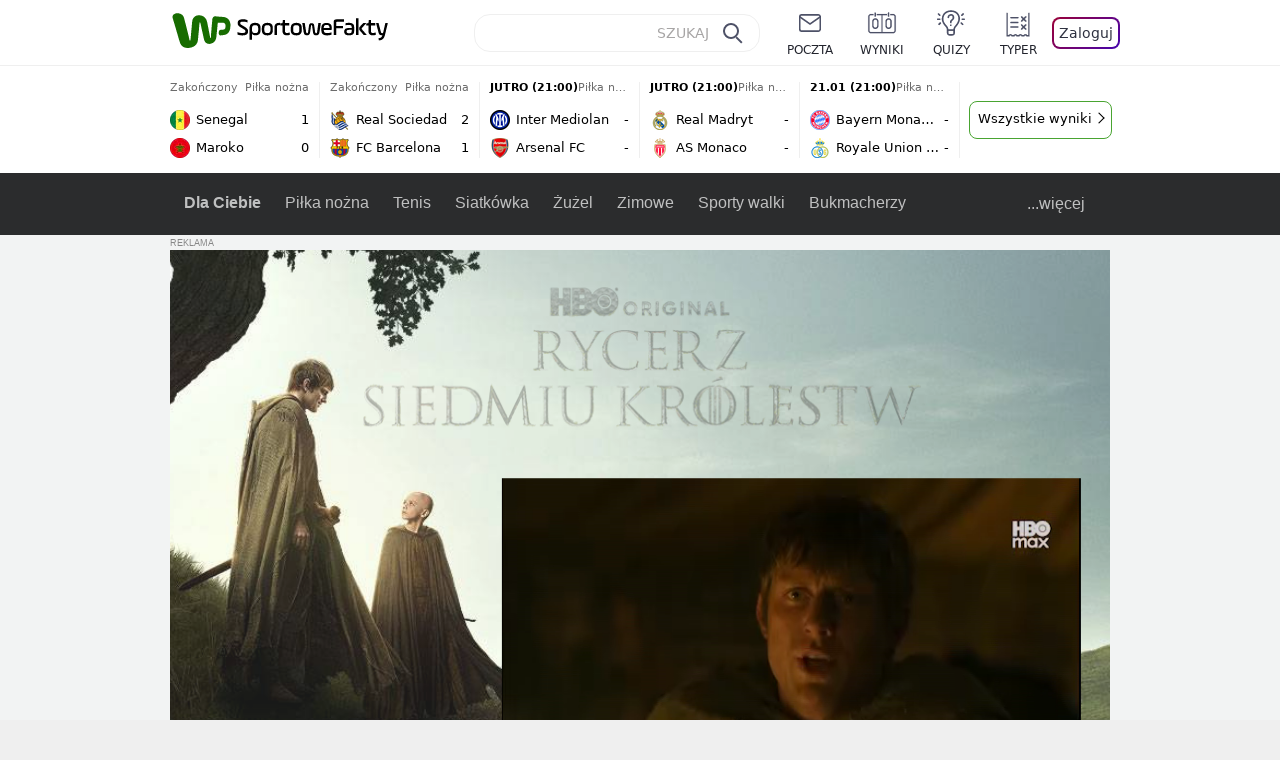

--- FILE ---
content_type: application/javascript
request_url: https://sportowefakty.wpcdn.pl/client/v0.8.39/WWAMIAVF.js
body_size: 32449
content:
var Bi=Object.defineProperty;var b=(e,t)=>()=>(e&&(t=e(e=0)),t);var ue=(e,t)=>{for(var o in t)Bi(e,o,{get:t[o],enumerable:!0})};var Lt=b(()=>{"use strict"});var se,ke=b(()=>{"use strict";se=class{defaultOptions={mode:"cors",cache:"no-cache",credentials:"same-origin",headers:{"Content-Type":"application/json"},redirect:"follow",referrerPolicy:"no-referrer"};_interceptors={request:{used:[],use:t=>{this._interceptors.request.used.push(t)}},response:{used:[],use:t=>{this._interceptors.response.used.push(t)}}};constructor(t){t&&this.setDefaultOptions(t)}setDefaultOptions(t){this.defaultOptions={...this.defaultOptions,...t}}get interceptors(){return{request:{use:this._interceptors.request.use},response:{use:this._interceptors.response.use}}}runInterceptors(t,o){for(let i=0;i<this._interceptors[t].used.length;i++)o&&(o=this._interceptors[t].used[i](o));return o}async post(t,o={},i){let s=await this.runInterceptors("request",new Request(t,{...this.defaultOptions,...i,method:"POST",body:JSON.stringify(o)}));if(s){let n=await fetch(s),a=n.headers.get("content-type");return this.runInterceptors("response",{response:n,data:a&&a.indexOf("json")>-1?await n.json():await n.text()})}}async get(t,o={},i){let s=new URL(t);Object.keys(o).forEach(a=>s.searchParams.append(a,o[a]));let n=this.runInterceptors("request",new Request(s,{...this.defaultOptions,...i,method:"GET"}));if(n){let a=await fetch(n),r=a.headers.get("content-type");return this.runInterceptors("response",{response:a,data:r&&r.indexOf("json")>-1?await a.json():await a.text()})}}}});var pe,qe=b(()=>{"use strict";ke();pe=class{isDev;route;isMobile;_state;rootState;runtimeConfig;fetch=new se;get state(){return this._state}set state(t){this._state=t}get config(){return this.runtimeConfig}constructor(t){let o=new URL(t.route.href);t.route.searchParams=o.searchParams,this.route=t.route,this.rootState=t.rootState,this.isDev=t.isDev,this.runtimeConfig=t.runtimeConfig,this.isMobile=t.isMobile}}});function xt(e){let t="",o=Object.keys(e);for(let i=0;i<o.length;i++)e[o[i]]&&(t+=(t.length?" ":"")+o[i]);return t}function _t(e){return e.indexOf('"')===-1?e:e.replace(/"/g,"&quot;")}function $t(e){let t="";for(let o=0;o<this.length;o++)t+=e(this[o],o);return t}var Mt=b(()=>{"use strict"});var At,jt=b(()=>{"use strict";Mt();At=()=>{Array.prototype.loop=$t,HTMLElement.prototype.onClick=function(e,t){this.addEventListener("click",e,t)},HTMLElement.prototype.rmClick=function(e){this.removeEventListener("click",e)},HTMLElement.prototype.clickOutside=function(e){let t=o=>{this===o.target||this.contains(o.target)||(e(o),document.body.removeEventListener("click",t))};document.body.addEventListener("click",t)},window.cc=xt,window.strRaw=_t}});function Di(e,t,o,i,s){return{tag:e,props:t||{},children:o,listeners:i||[],animation:s||null}}function Wi(e){return{tag:"textNode",textNode:e,props:{},children:[],listeners:[],animation:null}}function qi(){return{tag:"comment",props:{},children:[],listeners:[],animation:null}}function It(e,t){if(e.el)if(e.animation){e.el.classList.add(e.animation+"-out");let o=getComputedStyle(e.el).transitionDuration;o=parseFloat(o),o<20&&(o=o*1e3),Re(e,t),setTimeout(()=>{e.el.parentElement?.removeChild(e.el)},o)}else Re(e,t),e.el.parentElement?.removeChild(e.el)}function Ue(e,t,o){if(t===null)return;let i;"textNode"in e?(i=e.el=document.createTextNode(e.textNode),t.append(i)):e.tag==="comment"?(i=e.el=document.createComment(""),t.appendChild(i)):(e.tag==="path"||e.tag==="svg"?i=e.el=document.createElementNS("http://www.w3.org/2000/svg",e.tag):i=e.el=document.createElement(e.tag),e.props&&Object.keys(e.props).forEach(s=>{i.setAttribute(s,e.props[s])}),zt(i,e.listeners,o),e.children.forEach(s=>{Ue(s,i,o)}),t.appendChild(i),e.animation&&setTimeout(()=>{i.classList.add(e.animation+"-in")},50))}function zt(e,t,o){t.length&&t.forEach(i=>{if(i[0]==="clickoutside")e.clickOutside(o[i[1]].bind(o));else{let s={},n=i[0];if(i[0].indexOf(".")>-1){let a=i[0].split(".");n=a.shift(),a.forEach(r=>{s[r]=!0})}e.addEventListener(n,o[i[1]].bind(o),s)}})}function Re(e,t){e.listeners.length&&e.listeners.forEach(o=>{o[0]!=="clickoutside"&&e.el.removeEventListener(o[0],t[o[1]])}),e.children.length&&e.children.forEach(o=>{o.el&&o.el instanceof HTMLElement&&Re(o,t)})}function Ot(e,t,o){let i=t.el=e.el;if(i){if(e.tag!==t.tag)Ue(t,i.parentElement,o),It(e,o);else if(e.tag==="textNode"&&t.tag==="textNode"&&e.textNode!==t.textNode)e.textNode=t.textNode,i.textContent=e.textNode;else if(i instanceof HTMLElement){if(e.props!==t.props){let r=Object.keys(e.props),l=Object.keys(t.props);r.forEach(d=>{(!t.props[d]||t.props[d]!==e.props[d])&&i.removeAttribute(d)}),l.forEach(d=>{t.props[d]!==e.props[d]&&i.setAttribute(d,t.props[d])})}e.props=t.props;let s=e.children,n=t.children,a=Math.min(s.length,n.length);for(let r=0;r<a;r++)Ot(s[r],n[r],o);s.length>n.length?s.slice(n.length).forEach(r=>{It(r,o)}):n.length>s.length&&n.slice(s.length).forEach(r=>{Ue(r,i,o)})}}}function Ce(e,t,o,i,s){if(e instanceof Comment){let n=qi();return o&&(n.el=e),n}else if(e instanceof Text){let n=Wi(e.textContent);return o&&(n.el=e),n}else{typeof t=="string"&&(o?(s=document.createElement("div"),s.innerHTML=t,s=s.children[0]):(e=document.createElement("div"),e.innerHTML=t,e=e.children[0]));let n=[];o?e.childNodes.forEach((d,c)=>{n.push(Ce(d,void 0,o,i,s.childNodes[c]))}):e.childNodes.forEach(d=>{n.push(Ce(d))});let a=[],r=null,l=Di(e.tagName,Array.from((s||e).attributes).reduce((d,c)=>(c.name[0]==="@"?a.push([c.name.replace("@",""),c.value]):c.name[0]==="#"?r=c.value:d[c.name]=c.value,d),{}),n,a,r);return o&&(l.el=e,zt(l.el,l.listeners,i)),l}}function Ve(e){he=new pe(window._ctx),window.yjs={ctx:he},At(),e(he)}function m(e){return function(t){let o=t||{};return o.ctx=he,e(o)}}function Q(e){return function(t){let o=t||{};o.ctx=he;let i=e(o);i.element&&(i.element._yjs=new Fe(i))}}var he,Fe,Pt=b(()=>{"use strict";qe();jt();Fe=class{name;el;template;created;mounted;updated;beforeDestroy;data;watch;methods;virtualNode;destroy=()=>{this.beforeDestroy&&this.beforeDestroy(),this.listeners(!0),this.el.remove()};patchComponent=()=>{if(this.virtualNode&&this.template){let t=Ce(this.el,this.template());Ot(this.virtualNode,t,this),this.virtualNode=t}};constructor(t){this.name=t.name,this.el=t.element,this.template=t.template,this.created=t.created,this.mounted=t.mounted,this.beforeDestroy=t.beforeDestroy,this.updated=t.updated,this.data=t.data||{},this.watch=t.watch||{},this.methods=t.methods||{},Object.keys(this.data).forEach(o=>{if(this.hasOwnProperty(o))throw new Error(this.name+": Duplicated properties");Object.defineProperty(this,o,{get(){return typeof this.data[o]=="function"?this.data[o]():this.data[o]},set(i){this.data[o]!==i&&(this.watch[o]&&this.watch[o].call(this,i),this.data[o]=i,this.patchComponent(),this.updated&&this.updated(o,i))}})}),Object.keys(this.methods).forEach(o=>{if(this.hasOwnProperty(o))throw new Error(this.name+": Duplicated properties");Object.defineProperty(this,o,{get(){return this.methods[o]},set(i){this.methods[o]=i}})}),this.el&&(this.virtualNode=Ce(this.el,this.template(),!0,this),this.virtualNode.el=this.el),this.created&&this.created(),setTimeout(()=>{this.mounted&&this.mounted()})}}});var Tt=b(()=>{"use strict";ke()});function Ui(e){return Array.isArray(e)&&e.every(t=>t.isMutation)}function Ri(e,t){return{get(o,i){if(i==="__isProxy")return!0;let s=e();return typeof o[i]=="object"&&!t&&s[i]&&!o.__isProxy?Se(o[i],s[i],t||Ui(s)):o[i]},set(o,i,s){if(o[i]===s||typeof o[i]=="function")return!0;let n=o[i];if(o[i]=s,i!=="addMutation"){let a=[],r=e();Array.isArray(o)?a=r&&r.filter(l=>(!l.from||l.from===n)&&(!l.to||l.to===s)):Array.isArray(r[i])&&(a=r&&r[i].filter(l=>(!l.from||l.from===n)&&(!l.to||l.to===s))),a.forEach(l=>l.callback({previous:n,next:s,parent:o}))}return!0}}}var Se,Ee,j,Nt=b(()=>{"use strict";Se=(e,t={},o)=>{let i=t,s=()=>i,n=new Proxy(e,Ri(s,o));return n.addMutation=a=>{for(let[r,l]of Object.entries(a)){if(!Array.isArray(l))throw new Error("Reactive addMutation: invalid argument");Array.isArray(i[r])?i[r]=i[r].concat(l):i[r]=l}},n},Ee=e=>{let t={isMutation:{writable:!1,value:!0,enumerable:!0},callback:{writable:!1,value:e.callback,enumerable:!0}};return e.vFrom!==void 0&&(t.from={writable:!1,value:e.vFrom,enumerable:!0}),e.vTo!==void 0&&(t.to={writable:!1,value:e.vTo,enumerable:!0}),Object.create(Object.prototype,t)},j={from(e){return{to(t){return{then(o){return Ee({vFrom:e,vTo:t,callback:o})}}},then(t){return Ee({vFrom:e,callback:t})}}},to(e){return{then(t){return Ee({vTo:e,callback:t})}}},then(e){return Ee({callback:e})}}});var h=b(()=>{"use strict";Lt();Pt();Tt();qe();ke();Nt()});var fe,Le,ge,xe,Ht,Bt,Ge,B,X=b(()=>{"use strict";fe=[],Le=[],ge=[],xe=!1,Ht=(e,t,o,i)=>{let s=document.createElement("script");s.onload=()=>{t()},s.onerror=()=>{o()},e.startsWith("/")||e.startsWith("http")?s.src=e:(s.innerHTML=e,setTimeout(()=>{t()},1e3)),s.async=!0,i?i.appendChild(s):document.head.appendChild(s)},Bt=()=>{fe.length?setTimeout(()=>{let e=fe[0];e.superJunk?Le.push(e.fn):e.fn(),fe.shift(),Bt()},300):(xe=!0,document.readyState==="complete"?Ge():window.addEventListener("load",()=>{Ge()}))},Ge=()=>{Le.length&&setTimeout(()=>{Le[0](),Le.shift(),Ge()},1e3)},B=(e,t,o)=>new Promise((i,s)=>{typeof e=="string"?!xe&&!ge.includes(e)?(fe.push({fn:()=>{Ht(e,i,s,o)},superJunk:t||!1}),ge.push(e)):xe&&!ge.includes(e)&&Ht(e,i,s,o):!xe&&!ge.includes(e)?(fe.push({fn:()=>{e(),i()},superJunk:t||!1}),ge.push(e)):(e(),i())});window.WP.push(()=>{setTimeout(()=>{Bt()},2e3)})});var qt,Ut=b(()=>{"use strict";h();qt=m(({ctx:e,slots:t})=>`
        <div class="drawer-container js-drawer" id="drawer">
            <div class="drawer roll-in">
                <div class="drawer__header">
                    ${t?.header||""}
                    <button class="close-icon js-modal-close">&#x2715;</button>
                </div>
                ${t?.component}
            </div>
        </div>
    `)});var Rt,Ft=b(()=>{"use strict";h();Rt=m(({ctx:e,slots:t})=>`
        <div class="modal js-modal">
            <div class="close js-modal-close">&#x2715;</div>
            ${t?.component}
        </div>
    `)});var Ke,Vt=b(()=>{"use strict";Ke=e=>{let t=document.body;t&&(e?t.style.overflow="hidden":t.style.overflow="unset")}});var f,T=b(()=>{"use strict";h();f=m(({src:e,alt:t="",width:o,height:i,loading:s="lazy",classname:n})=>`
    <img
        src="${window.WP.crux.mess(`https://i.wpimg.pl/${o||""}x${i||""}/`+e.replace(/http[s]?\:\/\//g,"").replace(/^\//,""))}"
        alt="${t}"
        width="${o||""}"
        height="${i||""}"
        loading="${s}"
        ${n?'class="'+n+'"':""}
    />`)});var Gt=b(()=>{"use strict"});function O(e){return e.replace(/\n[\s]*/gm," ")}var V=b(()=>{"use strict"});var _e,Fi,Vi,Gi,ds,Ki,Kt,Ze=b(()=>{"use strict";_e=`
    img,
    url,
    title,
    type,
    publishedAt,
    mainTag {
        title,
        url
    },
    caption,
    advCaption
`,Fi=`
    lead,
    comments,
    externalId,
    authors {
        img,
        url,
        title
    },
    size,
    connected {
        name,
        url
    }
`,Vi=`{
    ${_e}
}`,Gi=`{
    ${_e},
    ${Fi}
}`,ds=`
    teasers
    ${Vi}
`,Ki=`
    teasers
    ${Gi}
`,Kt=(e,t)=>`
    loggedUserTeasersPage(limit: ${e}, offset: ${t}) {
        ${Ki},
        maxResults
    }
`});var $e,Ye=b(()=>{"use strict";$e=`
    gameStatus
        {
            status,
            liveProgress,
            parts
            {
                id,
                name,
                value,
                baseValue,
                partLength,
                result
                {
                    value1,
                    value2
                },
                partResult
                {
                    value1,
                    value2
                }
            }
        }
`});var Me,Zi,gs,fs,Zt=b(()=>{"use strict";Ye();Me=`
    id,
    sportId,
    sport,
    timestamp,
    time,
    date,
    path,
    label,
    title,
    isEditorialLive,
    teams {
        name,
        logo
    },
    ${$e}
`,Zi=`{
        ${Me}
}`,gs=`
    ${Me},
    league {
        title,
        name,
        url,
        code
    },
    group {
        id,
        title
    }
`,fs=`
    events
    ${Zi}
`});var Ae,ys,Je=b(()=>{"use strict";Ze();Zt();Ae=`
    favorites {
        title,
        url,
        logo,
        parent {
            title,
            url,
            logo
        }
    }
`,ys=`
    ${Kt(50,0)},
    userEventsBox {
        events {
            ${Me}
        }
    }
`});var Yt,Jt=b(()=>{"use strict";V();Je();Yt=(e,t)=>O(`
    mutation {
        userAddFavorites(tagId: ${e}, tagUrl: "${t}") {
            success,
            message,
            ${Ae}
        }
    }
    `)});var Qt,Xt=b(()=>{"use strict";V();Je();Qt=(e,t)=>O(`
    mutation {
        userDeleteFavorites(tagId: ${e}, tagUrl: "${t}") {
            success,
            message,
            ${Ae}
        }
    }
    `)});var Y,ee=b(()=>{"use strict";Y=(s=>(s[s.success=0]="success",s[s.info=1]="info",s[s.warning=2]="warning",s[s.error=3]="error",s))(Y||{})});var P,eo,te=b(()=>{"use strict";h();ee();P="toast",eo=Q(({ctx:e})=>({element:document.getElementById("toasts"),template(){return`
            <div id="toasts">
            ${this.toasts.length?`<div class="toast-container">
                    <div class="toast ${this.hiding?"hiding":""}" @click="hideToast">
                        <div class="type-icon icon-${Y[this.toasts[0].type]}">
                            ${this.toasts[0].type!==0?"<div>!</div>":'<div class="success"></div>'}
                        </div>
                        <div>${this.toasts[0].text}</div>
                        <div class="close-icon">&#x2715;</div>
                    </div>
                </div>`:""}
            </div>`},data:{toasts:[],hiding:!1,lastShowingTimestamp:null},mounted(){e.$on(P,t=>{this.showToast(t.text,t.type)})},methods:{showToast(t,o){o===void 0&&(o=1),this.toasts.push({text:t,type:o}),this.toasts.length===1&&this.onShow()},hideToast(t){t&&t.stopPropagation(),this.hiding=!0,setTimeout(()=>{this.toasts.shift(),this.hiding=!1,this.toasts.length>0&&this.onShow()},125)},onShow(){let t=Date.now();this.lastShowingTimestamp=t,setTimeout(()=>{this.lastShowingTimestamp===t&&this.hideToast()},5e3)}}}))});var we,to,Qe=b(()=>{"use strict";h();F();re();we="savedFavorite",to=m(({ctx:e})=>{let t=document.body.querySelectorAll("[data-favourite-button]")||[],o=window.localStorage.getItem(we),i=(a,r)=>{a?.querySelector("img").setAttribute("src",`${e.config.cephOrigin+"/svg/icons/favourite"+(r?"_blank":"")+".svg"}`),a?.querySelector("img").animate([{transform:"scale(1)"},{transform:"scale(2)"},{transform:"scale(1)"}],{duration:200,iterations:1}),a?.setAttribute("data-favourite-button",r?"0":"1")},s=(a,r)=>{let d=a.target.closest("button"),c=d?.getAttribute("data-favourite-button")==="1",u=d?.getAttribute("data-area"),g="";c&&(g=n(r)),e.state.user.isLogged?Xe(e,r,c).then(y=>{y&&(d&&i(d,c),g||(g=n(r)),e.$waveTracker.actions.fans.send(c?"unsubscribe":"subscribe",u,null,g))}):(window.localStorage.setItem(we,r),e.state.modal.componentsName={name:$,area:u,text:"Zaloguj si\u0119, aby obserwowa\u0107 temat",caption:"Obserwowane tematy znajdziesz w panelu kibica po klikni\u0119ciu w avatar"})},n=a=>e.state.user.favorites.find(l=>l.url===a)?.title||"";e.state.user.addMutation({isLogged:[j.then(a=>{a.next&&window.setTimeout(()=>{t.forEach(r=>{let l=r.getAttribute("data-tag-url");(e.state.user.favorites.some(d=>d.url===l)||o===l)&&(r.setAttribute("data-favourite-button","1"),r.querySelector("img").setAttribute("src",`${e.config.cephOrigin+"/svg/icons/favourite.svg"}`))})},0)})]}),t.forEach(a=>{let r=a.getAttribute("data-tag-url");a.onClick(l=>s(l,r))})})});function oo(e,t){window.WP.push(async()=>{let o,i=async n=>{let a=new TextEncoder().encode(n),r=await crypto.subtle.digest("SHA-256",a);return Array.from(new Uint8Array(r)).map(c=>c.toString(16).padStart(2,"0")).join("")},s=n=>{let a=n.toLowerCase().split("@"),r=a[0],l=a[1];return l==="gmail.com"&&(r=r.replace(/\./g,"")),r=r.split("+")[0],r+"@"+l};t&&t.id&&(o={em:await i(s(t.mail)).then(a=>a),uid:t.id}),window.WP.gdpr.runAfterConsent(()=>{(function(n,a,r){n.WphTrackObject=r,n[r]=window[r]||function(){(n[r].queue=n[r].queue||[]).push(arguments)},n[r].l=Date.now(),e(a)})(window,window.WP.crux.mess("https://pixel.wp.pl/w/WP-G2GZFB2KVA-PJS-DNU/tr.js"),"wph"),window.wph("init","WP-G2GZFB2KVA-PJS-DNU",o),window.wph("track","ViewContent",{content_type:"page",content_name:"sportowefakty"}),window.wph("track","ViewContent",{content_name:"View"})})})}var io=b(()=>{"use strict"});function et(e,t){t?e.state.user.bettingGame={...t}:e.state.user.bettingGame=t}async function tt(e){if(window._userDataFetched){if(e.rootState.user){if(Ji(e,e.rootState.user),e.route.search.indexOf("afterlogin=1")>-1&&e.state.user.isLogged){let t=window.localStorage.getItem(we);e.$emit(P,{text:"Zalogowano pomy\u015Blnie",type:0}),t&&await Xe(e,t).then(o=>{o&&(e.state.modal.componentsName={name:ot},window.localStorage.removeItem(we))})}e.state.user.bettingGameId&&et(e,e.rootState.bettingGameData)}oo(B,e.state.user)}else setTimeout(async()=>{await tt(e)},500)}function je(e,t){e.$waveTracker.actions.fans.send("click",t.area,t.register?"register":"login");let o=e.config.prodApp&&!e.isMobile&&!t.register&&!t.flow;setTimeout(()=>{o?e.$popups.loginPopup():window.location.href=e.config.siteOrigin+"/auth/v1/sso/auth?continue_url="+encodeURIComponent(window.location.href+"?afterlogin=1")+(t.flow?"&flow="+t.flow:"")},50)}function so(e){e.$waveTracker.actions.fans.send("click","header_menu","switch"),setTimeout(()=>{window.location.href=e.config.siteOrigin+"/auth/v1/sso/auth?continue_url="+encodeURIComponent(window.location.href+"?afterlogin=1")+"&flow=select_account"},50)}function ro(){let e=document.createElement("form");e.setAttribute("method","post"),e.setAttribute("action","/auth/v1/sso/logout/global"),document.body.append(e),e.submit()}async function Xe(e,t,o){let i=o?Qt(null,t):Yt(null,t),s=!1;return await e.fetch.post(e.config.graphQL+"?update_user_favorites",{query:i}).then(n=>{let a=n?.data.data[o?"userDeleteFavorites":"userAddFavorites"];a.success?(e.state.favorites=a.favorites,e.$emit(P,{text:o?"Usuni\u0119to z obserwowanych.":"Dodano do obserwowanych.",type:0}),s=!0):(e.$emit(P,{text:a.message?`Wyst\u0105pi\u0142 b\u0142\u0105d: ${a.message}`:"Wyst\u0105pi\u0142 b\u0142\u0105d. Ustawienia nie zosta\u0142y zapisane.",type:3}),s=!1)}).catch(),s}function Yi(e,t){for(let o of Object.keys(t))e.state.user[o]=t[o]}function Ji(e,t){let o={id:t.id,name:t.name,mail:t.email,img:t.img,status:t.status,isLogged:!1,isBanned:!1,city:t.city,accept1:t.accept1,accept2:t.accept2,favorites:t.favorites||[],teasersPage:{teasers:[],maxResults:0},eventsBox:[]};o.isBanned=o.status===3,o.isLogged=o.status===1||o.status===4,Yi(e,o),o.isBanned&&e.$emit(P,{text:"Konto zosta\u0142o czasowo zbanowane",type:2}),t.status===null&&window.WP.push(()=>{window.WP.cookie.eraseGlobally(e.config.sessionCookie)})}var no,re=b(()=>{"use strict";Gt();Jt();Xt();ee();te();Qe();F();io();X();no={id:0,name:"",mail:"",img:"",status:0,isLogged:!1,isBanned:!1,city:"",accept1:!1,accept2:!1,favorites:[],teasersPage:null,eventsBox:[],bettingGame:void 0}});var ao={};ue(ao,{default:()=>Qi});var Qi,lo=b(()=>{"use strict";h();T();re();Qi=m(({ctx:e,text:t,caption:o,area:i})=>{e.$waveTracker.actions.fans.send("show",i,"login_required"),window.setTimeout(()=>{document.body.querySelectorAll(".js-login-modal-button").forEach(n=>{n.addEventListener("click",s)})},0);let s=n=>{let r=n.target.closest(".js-login-modal-button"),l=!!r?.getAttribute("data-register"),d=r?.getAttribute("data-flow")||"";je(e,{area:"login_layer",register:l,flow:d})};return`
        <div id="login-required" class="container">
            <div class="column info">
                <div class="login-required-img">
                    ${f({src:e.config.cephOrigin+"/svg/icons/login-required.svg",width:320,className:"login-required-img"})}
                </div>
                ${t?`<div class="text">${t}</div>`:""}
                <div class="caption">${o}</div>
            </div>
            <div class="column login">
                <div class="login-button js-login-modal-button">
                    ${f({src:e.config.cephOrigin+"/svg/icons/login-wp.svg",width:53,className:"logo"})}
                    Zaloguj WP poczt\u0105
                </div>
                <div class="login-button js-login-modal-button">
                    ${f({src:e.config.cephOrigin+"/svg/icons/login-o2.svg",width:28,className:"logo"})}
                    Zaloguj Poczt\u0105 o2
                </div>
                <div class="login-button js-login-modal-button">
                    U\u017Cyj innego adresu e-mail
                </div>
                <div class="separator">lub</div>
                <div class="social-buttons">
                    <div class="login-button js-login-modal-button" data-register="true" data-flow="f_ggl">
                        ${f({src:e.config.cephOrigin+"/svg/icons/login-google.svg",width:24,height:24})}
                    </div>
                    <div class="login-button js-login-modal-button" data-register="true" data-flow="f_fb">
                        ${f({src:e.config.cephOrigin+"/svg/icons/login-facebook.svg",width:24,height:24})}
                    </div>
                    <div class="login-button js-login-modal-button" data-register="true" data-flow="f_apple">
                        ${f({src:e.config.cephOrigin+"/svg/icons/login-apple.svg",width:24,height:24})}
                    </div>
                </div>
                <div class="register">Nie masz jeszcze konta?</div>
                <div class="create-account js-login-modal-button" data-register="true" data-flow="registration">Za\u0142\xF3\u017C za darmo</div>
            </div>
        </div>
    `})});var co=b(()=>{"use strict"});var mo,uo=b(()=>{"use strict";h();co();T();mo=m(({ctx:e,teaser:t,teaserHeight:o})=>{let i=o||170,s=()=>["gallery","video","quiz"].includes(t.type);return`
    <div class="teaser-vertical">
        <div ${t.advCaption?'data-caption="'+t.advCaption+'"':""} class="teaser__img">
            ${f({alt:t.title,height:i,width:300,src:t.img,classname:"img__photo"})}
            ${s()?`<div class="img__type-icon">
                ${f({src:e.config.cephOrigin+`/svg/teaser/${t.type}.svg`,alt:"",height:20})}
            </div>`:""}
        </div>
        <div class="teaser__content">
            <a href="${t.url}" class="teaser__title">${t.title}</a>
        </div>
    </div>`})});var po={};ue(po,{default:()=>Xi});var Xi,ho=b(()=>{"use strict";uo();h();Xi=m(({ctx:e})=>`
        <div class="exit-popup exit-popup-container">
            <div class="title">Ju\u017C uciekasz? Sprawd\u017A jeszcze to:</div>
            <div class="teasers">
                ${e.rootState.exitPopup.loop(o=>mo({teaser:o,teaserHeight:158}))}
            </div>
        </div>
    `)});var Ie,it=b(()=>{"use strict";V();Ie=(e,t="",o)=>O(`
    mutation {
        reportAbuse(id: ${e}, type: ${o}, reason: "${t}") {
            success,
            message
        }
    }
    `)});var nt=b(()=>{"use strict"});var go={};ue(go,{default:()=>tn});var tn,fo=b(()=>{"use strict";h();it();nt();ee();te();tn=m(({ctx:e})=>{window.setTimeout(()=>{document.querySelector(".js-report-error-send")?.onClick(t)},0);let t=async o=>{let n=(o.target.parentElement?.querySelector("textarea")).value,a=Number(e.route.params.id),r="Wyst\u0105pi\u0142 b\u0142\u0105d",l=3;await e.fetch.post(e.config.graphQL+"?add_comment",{query:Ie(a,n,"NEWS")}).then(d=>{let c=d?.data.data?.reportAbuse;c&&(r=c.message,c.success&&(l=0))}).catch(d=>{d.message&&(r=d.message)}).finally(()=>{e.$emit(P,{text:r,type:l}),e.state.modal.componentsName={name:""}})};return`
        <div class="report-error">
            <div class="header">Zg\u0142o\u015B b\u0142\u0105d w tre\u015Bci</div>
            <textarea class="input-text js-report-error-textarea" placeholder="Opisz problem" maxlength="300"></textarea>
            <div class="mainbutton mainbutton--inverted js-report-error-send">Wy\u015Blij</div>
        </div>
    `})});var st,rt,at=b(()=>{"use strict";h();T();st=e=>`
    <div class="system-loader">
        ${f({src:e.config.cephOrigin+"/svg/empty-states/loader-animated.svg",height:58,width:52,alt:"Trwa \u0142adowanie..."})}
    </div>
`,rt=m(({ctx:e,element:t})=>{if(t)t.insertAdjacentHTML("beforeend",st(e));else if(!e.state.loadersInited){e.state.loadersInited=!0;let o=document.body.querySelectorAll(".system-loader");setTimeout(()=>{o.forEach(i=>{i.firstElementChild&&(i.firstElementChild.src=e.config.cephOrigin+"/svg/empty-states/loader-animated.svg")})},2e3)}})});var wo={};ue(wo,{default:()=>on});var on,vo=b(()=>{"use strict";h();it();at();nt();ee();te();on=m(({ctx:e})=>{let t=e.state.commentsPage.reportComment,o=async i=>{let a=(i.target.parentElement?.querySelector("textarea")).value,r="Wyst\u0105pi\u0142 b\u0142\u0105d",l=3;document.body.querySelector(".report-comment-loader")?.classList.remove("hidden"),await e.fetch.post(e.config.graphQL+"?report_comment",{query:Ie(t,a,"USER_COMMENT")}).then(d=>{let c=d?.data.data.reportAbuse;c&&(r=c.message,c.success&&(l=0))}).catch(d=>{d.message&&(r=d.message)}).finally(()=>{e.$emit(P,{text:r,type:l}),e.state.modal.componentsName={name:""}})};return window.setTimeout(()=>{document.querySelector(".js-report-comment-send")?.onClick(o)},1e3),`
        <div class="report-comment-modal">
            <div class="header">Zg\u0142o\u015B naruszenie</div>
            <p class="info">Mo\u017Cesz opcjonalnie poda\u0107 przyczyn\u0119 zg\u0142oszenia lub po prostu wys\u0142a\u0107 zg\u0142oszenie:</p>
            <textarea class="input-text js-report-comment-textarea" placeholder="Opisz problem" maxlength="300"></textarea>
            <div class="mainbutton mainbutton--inverted js-report-comment-send">Wy\u015Blij</div>
            <div class="report-comment-loader hidden">
                ${st(e)}
            </div>
        </div>
    `})});var bo={};ue(bo,{default:()=>nn});var nn,yo=b(()=>{"use strict";h();T();nn=m(({ctx:e})=>`
        <div id="login-settings-saved" class="container">
            <div class="header">
                ${f({src:e.config.cephOrigin+"/svg/commons/fans.svg",height:110,width:155,classname:"header__image"})}
                <span class="header__text">
                    Cieszymy si\u0119,${e.isMobile?"":"<br />"} \u017Ce jeste\u015B z nami!
                    ${f({src:e.config.cephOrigin+"/svg/commons/underline.svg",height:16,width:195,classname:"header__decoration"})}
                </span>
            </div>
            <div class="text">
                Zapisano Twoje ustawienia. Zaobserwowane tematy znajdziesz w swoim panelu kibica.
            </div>
            <a href="/ustawienia/obserwowane" class="panel-button">
                Przejd\u017A do panelu kibica
            </a>
            <a href="javascript:void(0)" class="link js-modal-close">Nie teraz</a>
        </div>
    `)});var ot,$,lt,ct,ze,ko,F=b(()=>{"use strict";h();Ut();Ft();Vt();ot="SettingsSaved",$="LoginRequired",lt="ReportError",ct="ReportComment",ze="ExitPopup",ko=m(({ctx:e})=>{let t=document.getElementById("global-modal");e.state.modal.addMutation({componentsName:[j.then(a=>{a.next.name===$?Promise.resolve().then(()=>(lo(),ao)).then(r=>{let l=r.default({text:a.next.text||"Akcja dost\u0119pna po zalogowaniu!",caption:a.next.caption||"Zalogowani mog\u0105 wi\u0119cej!",area:a.next.area||"login_layer"});s(e,l)}).catch(r=>console.error("Error loading component",r)):a.next.name===ze?Promise.resolve().then(()=>(ho(),po)).then(r=>{let l=r.default({text:a.next.text||"Akcja dost\u0119pna po zalogowaniu!"});s(e,l)}).catch(r=>console.error("Error loading component",r)):a.next.name===lt?Promise.resolve().then(()=>(fo(),go)).then(r=>{let l=r.default();s(e,l)}).catch(r=>console.error("Error loading component",r)):a.next.name===ct?Promise.resolve().then(()=>(vo(),wo)).then(r=>{let l=r.default();s(e,l)}).catch(r=>console.error("Error loading component",r)):a.next.name===ot?Promise.resolve().then(()=>(yo(),bo)).then(r=>{let l=r.default();s(e,l)}).catch(r=>console.error("Error loading component",r)):a.next.name===""&&i()})]});let o=a=>{a.target.closest(".js-modal-close")&&(e.state.modal.componentsName={name:""})},i=()=>{e.state.layout.overlay=!1,Ke(!1);let a=t.querySelector(".drawer"),r=t.querySelector(".js-modal");a?(a?.classList.remove("roll-in"),a?.addEventListener("transitionend",()=>t.querySelector(".js-drawer")?.remove())):r&&t.querySelector(".js-modal")?.remove()},s=(a,r)=>{a.state.layout.overlay=!0,Ke(!0);let l={ctx:a,slots:{component:r}},d=a.isMobile&&a.state.modal.componentsName.name!=="LoginRequired"?qt(l):Rt(l);document.getElementById("global-modal")?.insertAdjacentHTML("beforeend",d),window.setTimeout(()=>{document.addEventListener("click",n)},0)};function n(a){a.target.closest("#global-modal")||(e.state.modal.componentsName={name:""},document.removeEventListener("click",n))}t?.addEventListener("click",o)})});h();h();X();var Dt=e=>{e.rootState.adminConfig.survicate?.enabled&&window.WP.push(()=>{window.addEventListener("SurvicateReady",function(){let t=window.WP.cookie.get("BDuseg");window._sva.setVisitorTraits({BDuseg:t})}),B(e.config.survicateUrl,!0)})};h();var Wt=m(({ctx:e})=>{let t=document.getElementById("main-menu");if(!t)return!1;let o=e.rootState.menuSections;if(!o)return!1;let i={MENU:".js-menu",NAV:".js-menu__nav",MORE_CONTAINER:".js-menu__more-container",MORE_SUBMENU:".js-menu__more-submenu",ITEM:".js-menu__top-item",SUBMENU:".submenu"},s=t.querySelector(i.NAV),n=t.querySelectorAll(i.ITEM),a=t.querySelector(i.MORE_SUBMENU),r=null,l=!1,d=!1,c=!1,u=!1;g();function g(){q(),n.forEach(p=>{p.addEventListener("mouseenter",E),p.addEventListener("mouseleave",x)})}function y(p){return new Promise(k=>{c?k():window.setTimeout(()=>{d&&p&&!u&&k()},400)})}function E(p){if(l||(C(),l=!0),r=p.currentTarget,d=!0,u=!1,r.closest(i.SUBMENU))return!1;let k=r.querySelector(i.SUBMENU);if(d&&k&&!u){let L=r;y(k).then(()=>{r===L&&(c=!0,e.state.layout.overlay=!0,r.classList.add("is-active"))})}r.querySelector(i.SUBMENU)||(c=!1,u=!0,e.state.modal.componentsName?.name||(e.state.layout.overlay=!1))}function x(p){if(d=!1,r=p.currentTarget,r.closest(i.SUBMENU))return!1;r.closest(i.SUBMENU)||window.setTimeout(()=>{d||(c=!1,e.state.modal.componentsName?.name||(e.state.layout.overlay=!1))},0),n.forEach(k=>k.classList.remove("is-active"))}function q(){let p=Array.from(s.children),k=p.find(L=>L.offsetTop>0);k&&p.slice(p.indexOf(k)).forEach(J=>a.appendChild(J))}function C(){let p=o;if(p)for(let k in p){let L=p[k],J=s.querySelector(`[data-category-id="${L.id}"]`);J&&L.elements.length&&J.insertAdjacentHTML("beforeend",v(L))}}function v(p){return`
            <div class="submenu">
                <div class="submenu__wrapper submenu__wrapper--expanded">
                    <div class="submenu__items">
                        ${p.elements.map(k=>S(k)).join("")}
                    </div>
                    ${M(p.url)}
                </div>
            </div>
        `}function S(p){return`
            <div class="main-menu__item">
                <a href="${p.url}">${p.name}</a>
            </div>
        `}function M(p){return p==="/sportowybar"||p==="/bukmacherzy"?"":`
                <div class="submenu__items submenu__items--extra">
                    <a href="${p}/terminarz">Wyniki/Kalendarz</a>
                    <a href="${p}/tabele">Tabele</a>
                    ${p==="/zuzel"?'<a href="${url}/statystyki">Statystyki</a>':""}
                </div>
            `}});F();h();re();T();var Co=m(({ctx:e})=>{let t=document.getElementById("onelogin"),o=!1;e.state.user.addMutation({isLogged:[j.then(c=>{c.next&&(t.innerHTML=a())})]});let i=c=>{c.target.closest(".js-login-button")?s(c):c.target.closest(".js-logout-button")?ro():c.target.closest(".js-account-switch-button")&&so(e)};function s(c){o||(c.stopPropagation(),e.state.user.isLogged?o||l():je(e,{area:"header_menu"}))}async function n(){setTimeout(()=>{tt(e)},200)}function a(){return`
            <div class="container">
                <div class="ol-button-container js-login-button">
                    <div class="header-avatar-container">
                        ${f({src:e.state.user.img,alt:"awatar",width:42,height:42,classname:"avatar-img"})}
                        <div class="meatballs">
                            <div></div>
                            <div></div>
                            <div></div>
                        </div>
                    </div>
                    <div class="name">PROFIL</div>
                </div>
                ${r()}
            </div>
        `}function r(){let u=(g=>g.replace(/(.)(.*)(?=@)/,(y,E,x)=>E+"*".repeat(x.length)))(e.state.user.mail);return`
            <div class="dropdown js-user-dropdown">
                <div class="dropdown-item-user">
                    <div class="dropdown-avatar-container">
                        ${f({src:e.state.user.img,width:44,height:44,classname:"dropdown-avatar"})}
                    </div>
                    <div class="user-data">
                        <div class="user-name">${e.state.user.name}</div>
                        <div class="user-mail">${u}</div>
                    </div>
                </div>
                <div class="heading">
                    Sportowe Fakty
                </div>
                <a href="/ustawienia/obserwowane" class="dropdown-item">
                    <div class="icon-container">
                        ${f({src:e.config.cephOrigin+"/svg/user/fan-panel.svg",alt:"konto kibica",width:24,height:24,classname:"icon"})}
                    </div>
                    <div class="item-name">Panel kibica</div>
                </a>
                <a href="/ustawienia" class="dropdown-item">
                    <div class="icon-container">
                        ${f({src:e.config.cephOrigin+"/svg/user/profil.svg",alt:"profil u\u017Cytkownika",width:24,height:24,classname:"icon"})}
                    </div>
                    <div class="item-name">Profil u\u017Cytkownika</div>
                </a>
                <div class="heading">
                    Konto logowania
                </div>
                <a href="https://1login.wp.pl/profil" target="_blank" class="dropdown-item">
                    <div class="item-name">
                        <div>Ustawienia</div>
                    </div>
                </a>
                <div class="dropdown-item js-account-switch-button">
                    <div class="item-name">Prze\u0142\u0105cz konto</div>
                </div>
                <div class="dropdown-item js-logout-button">
                    <div class="item-name">Wyloguj</div>
                </div>
            </div>
        `}function l(){o=!o;let c=t.querySelector(".js-user-dropdown");o?(c?.classList.add("expanded"),document.addEventListener("click",d)):c?.classList.remove("expanded")}function d(c){c.target.closest(".js-user-dropdown.expanded")||o&&(o=!1,t.querySelector(".js-user-dropdown")?.classList.remove("expanded"),document.removeEventListener("click",d))}n(),t?.onClick(i)});h();h();var Eo=()=>{try{return JSON.parse(window.localStorage.searchHistory)}catch{return[]}},So=e=>{try{return window.localStorage.searchHistory=JSON.stringify(e),!0}catch(t){return console.log(t),!1}},Lo=(e,t)=>{try{let o=t.findIndex(i=>i.ID===e.ID);return o!==-1&&t.splice(o,1),So(t),!0}catch(o){return console.log(o),!1}},xo=(e,t)=>{try{let o=[...t],i=o.findIndex(n=>n.ID===e.ID);return i!==-1&&o.splice(i,1),o.unshift(e),o.length>8&&(o=o.slice(0,8)),So(o),!0}catch(o){return console.log(o),!1}};function _o(e,t){let o=new RegExp(t,"i"),i=e.substr(e.search(o),t.length);return e.replace(i,`<b>${i}</b>`)}function $o(e,t){return e.image?e.image:`${t}/svg/tag-type-icons/${e.type}.svg`}function ae(e){return e.replace(/[^a-zA-Z0-9ęĘóÓąĄśŚłŁżŻźŹćĆńŃ\s]/g,"").replace(/\s/g,"+")}function mt(e){return e.image?32:20}var Mo=m(({ctx:e})=>{if(!document.getElementById("main-search"))return!1;let i=document.body.querySelector(".search-input"),s=document.getElementById("results"),n,a=[],r=[],l=p=>{p.key==="Enter"?d():E()},d=()=>{let p=ae(i.value);p.length>1?(window.location.href=`/szukaj?s=${ae(p)}`,y(!1)):C("Wpisz przynajmniej 2 znaki.","info")},c=()=>{setTimeout(()=>{document.activeElement!==i&&(y(!1),g())},150)},u=()=>{y(!0),E()},g=()=>{a=[],M()},y=p=>{let k=p?"block":"none";s.style.display=k},E=()=>{clearTimeout(n),i?.value.length>1?n=window.setTimeout(()=>{let p=ae(i.value);fetch(`${e.config.siteOrigin}/api/live-search.html?s=${p}`).then(k=>k.json()).then(k=>{ae(i.value)===p&&(a=k),M()})},400):g()},x=(p,k)=>{q(p)},q=async p=>{xo(p,r),window.location.href=p.ID},C=(p,k)=>{console.log(`Toast: ${p} (${k})`)},v=()=>{i.addEventListener("keyup",p=>l(p)),i.addEventListener("blur",()=>c()),i.addEventListener("focus",()=>u())},S=(p,k=!1)=>{p.forEach((L,J)=>{let z=ae(i.value),H=document.createElement("div");H.className="item",H.addEventListener("click",A=>x(L,A.target));let ie=document.createElement("div");ie.className="logo";let _=document.createElement("img");_.src=$o(L,e.config.cephOrigin),_.alt=L.name,_.className="image",_.width=mt(L),_.height=mt(L),ie.appendChild(_);let K=document.createElement("div");K.className="text";let ne=document.createElement("div");ne.className="name",ne.innerHTML=_o(L.name,z);let de=document.createElement("div");if(de.className="tag",de.textContent=L.tag,K.appendChild(ne),K.appendChild(de),H.appendChild(ie),H.appendChild(K),k){let A=document.createElement("div");A.className="remove-button",A.innerHTML="&#x2715;",A.addEventListener("click",ye=>{Lo(L,r),ye.stopPropagation()}),H.appendChild(A)}s&&s.appendChild(H)})},M=()=>{s&&(s.innerHTML="",a.length?S(a):r.length?(s.insertAdjacentHTML("beforeend",`
                    <div class="history-caption">Ostatnie wyszukiwania</div>
                `),S(r,!0)):i.value.length<2?s.insertAdjacentHTML("beforeend",`
                    <span class="empty-list">Wpisz przynajmniej 2 znaki</span>
                `):s.insertAdjacentHTML("beforeend",`
                    <div class="link">
                        <a href="/szukaj?s=${i.value}">
                            Sprawd\u017A wyniki dla: <b>${i.value}</b>
                        </a>
                    </div>
                `))};v(),r=Eo()});F();var Ao=m(({ctx:e})=>{let t=document.getElementById("main-header");if(t){let o=t.querySelector(".link-sgwp");t.querySelector(".js-betting-button")?.onClick(s=>{e.state.user.isLogged||(s.preventDefault(),e.state.modal.componentsName={name:$,area:"header_betting",text:"Zaloguj si\u0119, aby typowa\u0107 wynik",caption:"Swoje typy znajdziesz w panelu kibica po klikni\u0119ciu w avatar"})}),o&&window.WP.push(()=>{let s=e.$tracker.registerContainer({type:"area",areaid:"service_header_back",length:1});e.$tracker.registerBox(o,s,{type:"button",id:e.config.sgWpUrl,index:0,target_url:e.config.sgWpUrl,areaid:"service_header_back"})}),Mo()}});var U=({no:e,slotCfg:t={},element:o,unregister:i})=>{e&&window.WP.push(()=>{if(i)window.WP.gaf.unregisterSlot(e);else{let s=o===void 0;if(!o&&t.class){let r=document.body.querySelector("."+t.class);if(r)o=r;else return}let n=o.firstElementChild;if(n||(n=document.createElement("div"),o.append(n)),!t.noHolder){let r=()=>{let l="",d=t.noBG,c=t.h,u=t.w,g=t.margins,y=t.bumpZindex;return d||(l+=" qxumn0"),c===50?l+=" ___h50___":c===200?l+=" ___h200___":c===250?l+=" ___h250___":c===300?l+=" ___h300___":c===600&&(l+=" ___h600___"),u===300?l+=" ___w300___":u===320&&(l+=" ___w320___"),g&&(l+=" vj0prw1"),y&&(l+=" k3vyirwmn6"),l};o.className.includes("qxumn0")||(o.className=r()),window.WP.gaf.registerPlaceholder(e,o,{fixed:!!t.fixed,sticky:!!t.sticky,durable:!!t.durable})}let a={};if(typeof t.setNative=="string"){let r=t.setNative;a.setNative=window[r]()}else typeof t.setNative=="function"&&(a.setNative=t.setNative);window.WP.gaf.registerSlot(e,n,a)}})};var le={},sn=e=>{if(window.IntersectionObserver)le[e.name]={observer:new IntersectionObserver(e.callback,e.options),targets:[]},N(e);else if(e.fallback){let t=e.callback;t(e.target)}},N=e=>{let t=le[e.name];t&&!t.targets.includes(e.target)?(t.observer.observe(e.target),t.targets.push(e.target)):sn(e)},D=e=>{let t=le[e.name];if(t){t.observer.unobserve(e.target);let o=t.targets.indexOf(e.target);o>-1&&t.targets.splice(o,1),t.targets.length||(t.observer.disconnect(),delete le[e.name].observer,delete le[e.name].targets,delete le[e.name])}};var dt=class{name="";params;parentAction;trackView;trackerIOName="tracker";element;isVueComponent=!1;totalTime=0;lastViewTime=0;isVisible=!1;isLarge=!1;threshold=.5;constructor(t,o){this.parentAction=o,this.name=t.codeName||t.area,this.params=t.params||{},this.params.area=t.area,this.trackView=t.trackView,t.element&&t.element.nodeName!=="#comment"&&(this.element=t.element,this.isVueComponent=!!this.element.__vue__,t.trackView&&this.view())}send=(t,o,i)=>{let s={...this.parentAction.params,...this.params};t&&(s.event=t),o&&(s.pos=o),i&&(s.target=i),ce.send(this.parentAction.actionName,s)};click=(t,o)=>{this.send("click",t,o)};sendViewTime=()=>{this.updateTotalTime(),this.totalTime>999&&(ce.send(this.parentAction.actionName,{...this.parentAction.params,...this.params,timestamp:Date.now(),time:Math.round(this.totalTime/1e3),event:"view"}),this.totalTime=0)};onVisibilityChange=()=>{document.visibilityState==="hidden"?this.sendViewTime():document.visibilityState==="visible"&&this.isVisible&&this.setLastViewTime()};setLastViewTime=()=>{this.lastViewTime=Date.now()};updateTotalTime=()=>{this.lastViewTime&&(this.totalTime+=Date.now()-this.lastViewTime,this.lastViewTime=0)};halfViewportThreshold=()=>parseFloat((100/(this.element.clientHeight/window.innerHeight)/2/100).toFixed(3));view=()=>{this.element.__tracker__=this,this.isLarge=this.element.clientHeight>window.innerHeight*1.5,this.isLarge&&(this.trackerIOName+="-"+this.name,this.threshold=this.halfViewportThreshold()),N({name:this.trackerIOName,callback:t=>{t.forEach(o=>{o.isIntersecting&&!o.target.__tracker__.isVisible?(o.target.__tracker__.isVisible=!0,o.target.__tracker__.setLastViewTime()):!o.isIntersecting&&o.target.__tracker__.isVisible&&(o.target.__tracker__.isVisible=!1,o.target.__tracker__.updateTotalTime())})},options:{threshold:this.threshold},target:this.element}),document.addEventListener("visibilitychange",this.onVisibilityChange)};isDestroyed(){return!this.element.__vue__}onRouteChange=()=>{window.setTimeout(()=>{this.isVueComponent&&this.isDestroyed()?this.unregister():this.trackView&&(this.sendViewTime(),this.isVisible&&this.setLastViewTime())},0)};unregister=()=>{this.trackView&&(this.sendViewTime(),D({name:this.trackerIOName,target:this.element}),document.removeEventListener("visibilitychange",this.onVisibilityChange)),delete this.parentAction.areas[this.name]}},ut=class{name="";deleteAction;actionName="";params;areas={};constructor(t,o){this.name=t.codeName||t.action,this.deleteAction=o,this.actionName=t.action,this.params=t.params}send=(t,o,i,s)=>{ce.send(this.actionName,{event:t,area:o,pos:i,target:s,...this.params})};registerArea=t=>{this.areas[t.codeName||t.area]=new dt(t,this)};unregister=()=>{Object.keys(this.areas).length||this.deleteAction(this.name)}},ce=class e{actions={};constructor(){}static send=(t,o)=>{Object.keys(o).forEach(i=>{typeof o[i]=="function"&&(o[i]=o[i]())}),window.WP.push(()=>{window.WP.stat.wave(t,Object.assign(o))})};send=e.send;registerAction=t=>{this.actions[t.codeName||t.action]=new ut(t,this.deleteAction)};deleteAction=t=>{delete this.actions[t]}};function jo(e){e.$waveTracker=new ce,e.$waveTracker.registerAction({codeName:"fans",action:"evt_panel_kibica",params:{state:()=>e.state.user.isLogged?"logged":"not_logged"}})}var rn={log:(...e)=>{console.log(...e)},error:(...e)=>{console.error(...e)},warn:(...e)=>{console.warn(...e)}},Io=(e,t)=>{!t||!e.config.prodApp||e.route.searchParams.get("SF_DEBUG")?e.$logger=rn:e.$logger={log:()=>{},error:()=>{},warn:()=>{}}};var zo=e=>{document.body.querySelectorAll("[data-href-change]").forEach(o=>{pt?o.setAttribute("href","javascript:history.back()"):o.addEventListener("mousedown",function(i){o.setAttribute("href",e)})})},an=()=>{let e=document.referrer;return e?new URL(e).hostname==="www.wp.pl":!1},pt=an();var Oo=()=>{"serviceWorker"in navigator&&navigator.serviceWorker.register("/sw.js")};var Po=e=>{e.$emit=(t,o)=>{let i=new CustomEvent(t,{detail:o});window.dispatchEvent(i)},e.$on=(t,o)=>{window.addEventListener(t,i=>{o(i.detail,i)})}};h();var To=m(({ctx:e})=>{e.state.layout.addMutation({overlay:[j.then(t=>{t.next?document.getElementById("overlay")?.classList.add("is-visible"):document.getElementById("overlay")?.classList.remove("is-visible")})]})});te();function No(e){let t=e.route.searchParams.get("SFExperimental");if(t){let o=t!=="0",i="sf_experimental";window.WP.push(()=>{o?window.WP.cookie.setGlobally(i,t,new Date(Date.now()+7*24*60*60*1e3)):window.WP.cookie.eraseGlobally(i)})}}var ln=1280;function ht(){return window.innerWidth>ln}function Ho(e){if("isWide"in e){let t=()=>{i=ht(),o!==i&&(o=i,window.wp_dot_addparams.layout=o?"wide":"narrow",e.isWide=o)},o=null,i=ht();t(),window.wp_dot_addparams.layout=ht()?"wide":"narrow",window.addEventListener("resize",t)}}var Bo=e=>{!e.rootState.adv.disabled&&!e.rootState.isSuperApp&&window.WP.push(()=>{window.WP.gaf.registerCommercialBreak(2)})};var gt=class{basicOptions={time:1,percent:50};basicParameters={};registerContainer=t=>window.WP.pwp.registerContainer({...t,url:window.location.href});registerBox=(t,o,i,s=this.basicOptions)=>{window.WP.pwp.registerBox(t,{...this.basicParameters,...i,url:window.location.href},o,s)};addBasicParameter=(t,o)=>{this.basicParameters[t]=o}};function Do(e,t){e.$tracker=new gt,t&&Object.keys(t).forEach(o=>{e.$tracker.addBasicParameter(o,t[o])})}re();h();var Wo={isWide:!0,floatingVideo:!1},qo={};var Uo=e=>{e.state=Se({commentsPage:e.rootState.commentsPage,layout:{overlay:!1},modal:{componentsName:""},moth:{containerId:0},user:no,device:e.isMobile?qo:Wo},{commentsPage:[],layout:{overlay:[]},modal:{componentsName:[]},user:{isLogged:[]},device:[]})};function Ro(){window._smid="264m2y5wjveh453h",window._smcustom=!0,function(e,t,o,i,s){e.SalesmanagoObject=t,e[t]=e[t]||function(){(e[t].q=e[t].q||[]).push(arguments)},i=document.createElement("script"),i.type="text/javascript",i.async=!0,i.src=o,s=document.getElementsByTagName("script")[0],s.parentNode.insertBefore(i,s)}(window,"sm",(document.location.protocol=="https:"?"https://":"http://")+"pilot.salesmanago.pl/static/sm.js")}X();function Fo(e){Uo(e),No(e),Io(e,!0),Po(e),zo(e.config.sgWpUrlSrc01),Oo(),Ho(e.state.device),Bo(e),Do(e,{url:window.location.href,isLogged:e.state.user.isLogged});let t=()=>{let o=new CustomEvent(window.wp_defer_vendors);window.dispatchEvent(o)};eo(),To(),t(),B(Ro,!0)}var cn="https://1login.wp.pl";var me,Oe="",ft="",W,mn=()=>{let[e]=window.crypto.getRandomValues(new Uint32Array(1));return e/4294967296},Vo=e=>{let t="ABCDEFGHIJKLMNOPQRSTUVWXYZabcdefghijklmnopqrstuvwxyz0123456789";return Array.from({length:e}).fill(null).map(()=>t.charAt(Math.floor(mn()*t.length))).join("")},dn=({olOrigin:e,searchParams:t})=>{let o=window.top?.outerHeight/2+window.top?.screenY-300,s={toolbar:"no",location:"no",directories:"no",status:"no",menubar:"no",scrollbars:"no",resizable:"no",copyhistory:"no",width:480,height:600,left:window.top?.outerWidth/2+window.top?.screenX-480/2,top:o},n=window.open(`${e}/api/v1/public/ol-authprovider/std/auth?${t}`,"1login",Object.entries(s).map(a=>a.join("=")).join(","));return n&&!n.closed&&typeof n.closed<"u"?n:void 0},un=({authUrl:e,searchParams:t})=>{window.location.assign(`${e}?${t}`)},pn=()=>{if(me&&!me.closed){me.focus();return}let e=typeof W.forceSelectOrUser=="boolean"&&W.forceSelectOrUser,t=typeof W.forceSelectOrUser=="string"?W.forceSelectOrUser:void 0;Oe=Vo(16),ft=Vo(32);let o=new URLSearchParams("");e&&o.set("flow","select_account");let i=new URLSearchParams("");i.set("state",Oe),i.set("nonce",ft),i.set("ux_mode","popup"),i.set("response_type","code"),i.set("client_id",W.clientId),i.set("scope","openid profile email"),i.set("redirect_uri",W.redirectUrl||window.location.href),t&&(o.set("flow","onetap"),o.set("onetap_user",t)),me=dn({olOrigin:cn,searchParams:o.toString()+"&"+i.toString()}),!me&&un({authUrl:W.authUrl,searchParams:o.toString()})},hn=async e=>{if(e?.data?.type!=="CLOSE"||!e.data.redirectUrl)return;me?.close();let{redirectUrl:t}=e.data,[,o]=t.split("?"),i=new URLSearchParams(o),s=i.get("error"),n=i.get("state"),a="";if(s)throw new Error(s);n!==Oe&&console.error({state:n,localState:Oe}),await fetch(t,{method:"POST",headers:{"x-requested-with":ft}}),W.continueUrl?(a=typeof W.continueUrl=="string"?W.continueUrl:W.continueUrl(),window.location.href=a):window.location.reload()},Go=e=>(W=e,window.addEventListener("message",hn),{loginPopup:pn});var Ko=m(({ctx:e})=>{Fo(e),jo(e),Dt(e),Co(),Ao(),Wt(),ko(),U({no:89,slotCfg:e.rootState.adv.slotsCfg[89]}),e.$popups=Go({flow:"STANDARD",clientId:"wp-backend",authUrl:e.config.siteOrigin+"/auth/v1/sso/auth",redirectUrl:e.config.siteOrigin+"/auth/v1/sso/token",continueUrl:()=>{let t=(window.location.href.includes("?")?"&":"?")+"afterLogin=1";return window.location.href+t}})});h();h();var Zo=m(({ctx:e})=>{let t=i=>{let s=i.getAttribute("data-mid");N({name:`youtube${s}`,callback:([n])=>{n.intersectionRatio>0&&(i.querySelector("iframe")?.setAttribute("src",`https://www.youtube.com/embed/${s}`),o(i))},options:{threshold:0},target:i})},o=i=>{let s=i.getAttribute("data-mid");D({name:`youtube${s}`,target:i})};Array.from(document.body.getElementsByClassName("youtube-player")).forEach(i=>{t(i)})});h();var Yo=m(({ctx:e})=>{window.WP.push(()=>{document.body.querySelectorAll(".contentpart--text").forEach(o=>{let i=o.querySelectorAll("a");if(!i.length)return;let s=o.getAttribute("data-position"),n=e.$tracker.registerContainer({type:"area",areaid:"content-text",length:i.length,position:s});o.querySelectorAll("a").forEach((a,r)=>{let l={areaid:"content-text",type:"textlink",target_url:a.href,index:r,position:s};e.$tracker.registerBox(a,n,l)})})})});h();var Jo=m(({ctx:e})=>{window.WP.push(()=>{document.body.querySelectorAll(".contentpart--table").forEach(o=>{let i=o.querySelectorAll("a");if(!i.length)return;let s=o.getAttribute("data-position"),n=e.$tracker.registerContainer({type:"area",areaid:"intext-table",length:i.length,position:s});i.forEach((a,r)=>{let l={areaid:"intext-table",type:"textlink",target_url:a.href,index:r,position:s};e.$tracker.registerBox(a,n,l)})})})});h();X();var Qo=m(({ctx:e})=>{let t=s=>{window.twttr?window.twttr.widgets.load(s):B("https://platform.twitter.com/widgets.js")},o=s=>{N({name:"twitter",callback:n=>{n.forEach(a=>{if(a.intersectionRatio>0){let r=a.target;i(r),a.target.firstElementChild.classList.add("twitter-tweet"),t(r)}})},options:{threshold:0},target:s})},i=s=>{D({name:"twitter",target:s})};Array.from(document.body.getElementsByClassName("twitter-container")).forEach(s=>{o(s)})});h();X();var Xo=m(()=>{window.instgrm?window.instgrm.Embeds.process():B("https://www.instagram.com/embed.js")});h();X();var ei=m(({ctx:e})=>{let t=i=>{window.FB?o(i):B("https://connect.facebook.net/pl_PL/sdk.js#version=v12.0").then(()=>{o(i)})},o=i=>{window.FB.XFBML.parse(i)};Array.from(document.body.getElementsByClassName("facebook-embed")).forEach(async(i,s)=>{if(s>0)for(;!window.FB;)await new Promise(n=>setTimeout(n,100));t(i)})});h();var ti=m(({ctx:e})=>{let t=i=>{i.onClick(o)},o=i=>{i?.target?.closest(".social-embed-wrapper").classList.add("social-embed-wrapper--expanded")};Array.from(document.body.getElementsByClassName("js-expand-embed")).forEach(i=>{t(i)})});h();V();function oi(e){let t=Math.floor(e-Date.now()/1e3),o=Math.floor(t/60),i=Math.floor(o/60),s=Math.floor(i/24),n="";return s>0?`${s} ${s===1?"dzie\u0144":"dni"}`:(i%24>0&&(n+=`${i%24}h`),o%60>0&&(n+=` ${o%60}min`),n?n.trim():"Za chwil\u0119")}function oe(e,t){return Promise.all([e,new Promise(o=>setTimeout(o,t||400))])}re();V();var ii=(e,t,o)=>O(`
    mutation {
        bettingGameVote(event: ${o}, home: ${e}, away: ${t}) {
            betting {
                bets {
                    title,
                    value
                },
                ratio {
                    title,
                    value
                }
            },
            success,
            message
        }
    }
    `);var Pe=(r=>(r[r.scheduled=0]="scheduled",r[r.started=1]="started",r[r.finished=2]="finished",r[r.break=3]="break",r[r.cancelled=4]="cancelled",r[r.interrupted=5]="interrupted",r[r.postponed=6]="postponed",r))(Pe||{}),wt=(r=>(r.scheduled="Zaplanowany",r.started="W trakcie",r.finished="Zako\u0144czony",r.break="Przerwa",r.cancelled="Odwo\u0142any",r.interrupted="Przerwany",r.postponed="Prze\u0142o\u017Cony",r))(wt||{});F();T();V();Ye();var Te=e=>`
    {
        calendarEventDynamic(id:${e}) {
            ${$e}
        }
    }
`;var ni=m(({ctx:e})=>{let t=e.rootState.bettingGame;t&&(e.state.user.bettingGameId=t.id);class o{event;container;loader;countdownElement;winnersElement;homeInput;awayInput;resultsElement;pageNo;winnersList;inputsContainer;voteButton;voted;homeValid;awayValid;teamHome;teamAway;homeInputValue;awayInputValue;changingBets;status;betStatus;message;winners;winnersPage;winnerTeam;winnersMaxPage;winnersPageSize;ratios;constructor(n){this.container=n,this.voted=!1,this.homeValid=!0,this.awayValid=!0,this.changingBets=!1,this.winners=[],this.event=e.rootState.bettingGame,this.status=this.event.gameStatus.status,this.winnerTeam=0,this.betStatus=0,this.homeInputValue="",this.awayInputValue="",this.message="",this.winnersPage=0,this.winnersMaxPage=1,this.winnersPageSize=e.isMobile?3:6,this.ratios=[{title:"home",value:0},{title:"draw",value:0},{title:"away",value:0}],this.inputsContainer=null,this.loader=n.querySelector(".js-bet-loader"),this.countdownElement=n.querySelector(".js-bet-countdown"),this.homeInput=n.querySelector(".js-bet-home-input"),this.awayInput=n.querySelector(".js-bet-away-input"),this.resultsElement=this.container.querySelector(".js-bet-results"),this.winnersElement=this.container.querySelector(".js-bet-winners"),this.pageNo=this.container?.querySelector(".js-bet-page-no"),this.voteButton=this.container?.querySelector(".js-bet-vote"),this.winnersList=this.winnersElement?.querySelector(".js-bet-winners-list"),this.homeInput&&this.awayInput&&this.runCountdown(),this.getEventData()}getEventData=async()=>{e.route.params.id&&await oe(e.fetch.get(e.config.graphQL,{query:O(Te(this.event.id))})).then(n=>{if(n.length&&n[0].data){let a=n[0].data.data.calendarEventDynamic.gameStatus;this.event.gameStatus=a,this.status=this.event.gameStatus.status,this.teamHome=this.event.teams[0],this.teamAway=this.event.teams[1],this.addLoginObserver(),this.addListeners(),this.renderInputs()}}).finally(()=>{this.showLoader(!1)})};addListeners=()=>{this.container?.addEventListener("click",this.handleContainerClick.bind(this))};handleContainerClick=n=>{let a=n.target;a.closest(".js-bet-vote")?this.onActionButtonClick():a.closest(".js-login-check")?this.onActionButtonClick():a.closest(".js-bet-check")?this.onActionButtonClick():a.closest(".js-bet-pagination-prev")?this.changePage(!0):a.closest(".js-bet-pagination-next")?this.changePage():a.closest(".js-bet-change")&&this.changeBets()};showLoader=n=>{n?this.loader?.classList.remove("hidden"):this.loader?.classList.add("hidden")};changePage=n=>{n?this.winnersPage>0?this.winnersPage--:this.winnersPage=this.winnersMaxPage-1:this.winnersPage+1<this.winnersMaxPage?this.winnersPage++:this.winnersPage=0,this.renderWinnersList()};onActionButtonClick=()=>{e.state.user.isLogged?this.status===0&&this.isValid()&&this.submitVote():e.state.modal.componentsName={name:$,area:"login_betting"}};submitVote=async()=>{this.showLoader(!0);let n="Wyst\u0105pi\u0142 b\u0142\u0105d. Spr\xF3buj ponownie za chwil\u0119.",a=this.container.querySelector(".js-bet-home-input"),r=this.container.querySelector(".js-bet-away-input");await oe(e.fetch.post(e.config.graphQLAuthProxy,{query:ii(a.value,r.value,this.event.id)})).then(l=>{if(l.length&&l[0].data&&(n=l[0].data.data.bettingGameVote.message,l[0].data.data.bettingGameVote.success)){let d=l[0].data.data.bettingGameVote.betting;et(e,d),this.voted=!0,this.changingBets=!1,e.$waveTracker.actions.fans.send("submit","betting"),this.handleBettingDataSet(d)}}).finally(()=>{this.showLoader(!1)})};changeBets=()=>{this.changingBets?(this.container.querySelector(".js-bet-change").innerHTML="zmie\u0144",this.onActionButtonClick()):(this.changingBets=!0,this.renderInputs(),this.container.querySelector(".js-bet-change").innerHTML="zapisz")};renderCaption=()=>{let n=this.container?.querySelector(".js-bet-caption");this.status!==0&&this.voted&&n&&(n.innerHTML=`
                    <div>
                        <strong>Typowanie zako\u0144czone!</strong><br />
                        Swoje typy znajdziesz w <a href="/ustawienia/typowanie">Panelu Kibica</a>
                    </div>
                `)};renderInputs=()=>{this.inputsContainer=this.inputsContainer||this.container?.querySelector(".js-bet-inputs");let n=`
                ${this.status===0||this.voted?`
                    <div class="bets">
                        <input
                            type="number"
                            max="999"
                            placeholder="0"
                            min="0"
                            step="1"
                            name="home"
                            class="${this.getInputClass(!0)} js-bet-home-input"
                            value="${this.homeInputValue}"
                            pattern="d*"
                            required
                            ${this.voted&&!this.changingBets?'disabled="true"':""}
                        />
                        <div class="input-after">
                            ${f({src:`${e.config.cephOrigin}/svg/icons/trophy.svg`,width:11,height:13})}
                        </div>
                        <span class="separator">:</span>
                        <input
                            type="number"
                            max="999"
                            placeholder="0"
                            min="0"
                            step="1"
                            name="away"
                            class="${this.getInputClass(!0)} js-bet-away-input"
                            value="${this.awayInputValue}"
                            pattern="d*"
                            required
                            ${this.voted&&!this.changingBets?'disabled="true"':""}
                        />
                        <div class="input-after">
                            ${f({src:`${e.config.cephOrigin}/svg/icons/trophy.svg`,width:11,height:13})}
                        </div>
                    </div>
                    ${this.voted&&this.status===0?`<div class="change-bets js-bet-change" >${this.changingBets?"zapisz":"zmie\u0144"}</div>`:""}
                    ${this.voted?"":`
                        <div class="actionbutton mainbutton mainbutton--next ${cc({"mainbutton--inverted":!e.state.user.isLogged})} js-bet-vote">
                            Typuj wynik
                        </div>
                    `}
                `:`
                    <div class="betting-over">
                        Typowanie
                        <strong>zako\u0144czone</strong>
                    </div>
                `}
            `;this.inputsContainer.innerHTML=n};diagramStyle=(n,a)=>{let r=0;for(let l=1;l<=a;l++)r+=this.ratios[l-1].value;return"background-image: conic-gradient(var(--color-root-lightest) "+r+"%, var(--color-root-dark) "+r+"%, var(--color-root-light) "+(r+n.value)+"%, var(--color-root-lightest) "+(r+n.value)+"%);"};isValid=()=>{let n=this.container.querySelector(".js-bet-home-input"),a=this.container.querySelector(".js-bet-away-input");return[n.value,a.value].forEach((l,d)=>{let c=/^[0-9]+$/.test(l);d===0?this.homeValid=c:this.awayValid=c}),this.homeValid&&this.awayValid?(this.message="",this.renderSubtitle(),!0):(this.message="Uzupe\u0142nij poprawnie typy:",this.renderSubtitle(),!1)};addLoginObserver=()=>{e.state.user.isLogged?this.handleUserLoggedIn():e.state.user.addMutation({isLogged:[j.then(n=>{n.next&&this.handleUserLoggedIn()})]})};handleUserLoggedIn=async()=>{window.setTimeout(()=>{this.handleBettingDataSet(e.state.user.bettingGame)},0),this.voteButton?.classList.remove("mainbutton--inverted")};handleBettingDataSet=n=>{n?(n.bets.length&&(this.voted=n.bets.length>0,this.homeInputValue=n.bets.find(a=>a.title==="home").value.toString(),this.awayInputValue=n.bets.find(a=>a.title==="away").value.toString(),this.homeInput&&this.awayInput&&(this.homeInput.value=this.homeInputValue,this.awayInput.value=this.awayInputValue)),n.ratio.length&&(this.status!==0||this.status===0&&this.voted)&&(this.ratios=n.ratio,this.renderResults()),n.winners?.length?(this.setWinners(n.winners),this.winnersMaxPage=Math.ceil(n.winners.length/this.winnersPageSize),this.renderWinnersList()):e.state.user.isLogged&&this.status===2&&this.setWinners([]),this.renderSummaryResults(),this.renderInputs(),this.renderCaption(),this.renderSubtitle()):this.setWinners([]),this.showLoader(!1)};getMessage=()=>this.message?this.message:this.voted?"Wynik do <strong>90 minuty</strong> meczu - Tw\xF3j typ":this.status===0?"Jaki b\u0119dzie wynik do <strong>90 minuty</strong> meczu?":"";renderSubtitle=()=>{let n=this.getMessage();this.container.querySelector(".js-bet-subtitle").innerHTML=n};renderResults=()=>{this.resultsElement.innerHTML=`
                <div class="betsteaser">
                    <div class="betsteaser__label">Jak typuj\u0105 inni</div>
                    <div class="results">
                        ${this.ratios.loop((n,a)=>`
                            <div class="result">
                                <div
                                    class="diagram"
                                    style="${this.diagramStyle(n,a)}"
                                >
                                    <div class="diagram__inner">${n.value}%</div>
                                </div>
                                <div class="result__label">
                                    <div class="result__name">${n.title==="draw"?"REMIS":"WYGRA"}</div>
                                    ${n.title!=="draw"?f({src:n.title==="home"?this.teamHome.logo:this.teamAway.logo,width:48,height:48,alt:"logo",classname:"result__logo"}):""}
                                </div>
                            </div>
                        `)}
                    </div>
                </div>
            `};renderSummaryResults=()=>{if(this.status===2&&this.voted&&e.state.user.isLogged){let n=this.event.gameStatus.parts[0];if(n){let a="",r=n.result.value1,l=n.result.value2,d=this.homeInputValue===this.awayInputValue?2:Number(this.homeInputValue)>Number(this.awayInputValue)?1:3,c=r===l?2:r>l?1:3;this.winnerTeam=c,this.homeInputValue==r&&this.awayInputValue==l?(this.betStatus=3,a="<strong>Brawo!</strong> Trafny typ!"):d===c?(this.betStatus=2,this.winnerTeam===2?a="<strong>Brawo!</strong> Trafnie wytypowany remis!":a="<strong>Brawo!</strong> Trafnie wytypowany zwyci\u0119zca meczu!"):(this.betStatus=1,a="Tym razem wynik nietrafiony"),a&&(this.message=a,this.renderSubtitle())}}};setWinners=n=>{if(e.state.user.isLogged){let a=n;if(a.length){let r=a.findIndex(l=>l===e.state.user.name);r>0&&(a.splice(r,1),a.unshift(e.state.user.name)),this.winners=a}this.renderWinners()}};renderWinners=()=>{this.winnersElement?.classList.remove("hidden");let n=this.winnersElement?.querySelector(".js-bet-pagination-prev"),a=this.winnersElement?.querySelector(".js-bet-pagination-next");this.winners.length>=this.winnersPageSize&&(n?.classList.remove("hidden"),a?.classList.remove("hidden"),this.pageNo?.classList.remove("hidden")),this.renderWinnersList()};renderWinnersList=()=>{let n=`
                ${this.winners.length?`
                    ${this.getWinnersPage().loop(r=>`
                        <li class="winner ${cc({"winner--user":r===e.state.user.name})}">
                            ${r}
                        </li>
                    `)}
                `:"<li>Nikt nie wytypowa\u0142 trafnie wyniku</li>"}
            `;this.winnersList.innerHTML=n;let a=`
                <strong>${this.winnersPage+1}</strong> z ${this.winnersMaxPage}
            `;this.pageNo.innerHTML=a};getWinnersPage=()=>this.winners.length?this.winners.slice(this.winnersPage*this.winnersPageSize,(this.winnersPage+1)*this.winnersPageSize):[];getInputClass=n=>{let a="input-",r=[a+(n?"home":"away")];return(n&&!this.homeValid||!n&&!this.awayValid)&&r.push(a+"invalid"),this.status===2&&this.voted&&(this.betStatus===3?r.push(a+"exact"):this.betStatus===1?r.push(a+"failure"):this.betStatus===2&&(r.push(a+"success"),(n&&this.winnerTeam===1||!n&&this.winnerTeam===3)&&r.push(a+"trophy"))),r.join(" ")};runCountdown=()=>{if(this.event.timestamp&&this.countdownElement){let n=oi(this.event.timestamp);this.countdownElement.textContent=n,setTimeout(this.runCountdown,6e4)}}}document.body.querySelectorAll(".betting-game")?.forEach(s=>new o(s))});h();V();var si=m(({ctx:e})=>{class t{container;status;constructor(s){this.container=s,this.status=null;let n=Number(s.getAttribute("data-id"));n&&this.getEventData(n)}getEventData=async s=>{await oe(e.fetch.get(e.config.graphQL,{query:O(Te(s))})).then(n=>{n.length&&n[0].data&&(this.status=n[0].data.data.calendarEventDynamic.gameStatus,this.render())})};render=()=>{if(this.status){let s=this.container?.querySelector(".js-livegame-status"),n=this.container?.querySelector(".js-livegame-result");if(s){let a=wt[Pe[this.status.status]],r=this.status.status===0,l=this.status.status===1;s.innerHTML=`
                        <div class="status ${r?"status--green":l?"status--red":""}">
                            ${a}
                        </div>
                    `}n&&(n.innerHTML=this.status.status===0||!this.status.parts||!this.status.parts.length?"vs":`${this.status.parts[0].result.value1} : ${this.status.parts[0].result.value2}`)}}}document.body.querySelectorAll(".js-livegame")?.forEach(i=>new t(i))});var ri=m(()=>{Yo(),Jo(),ti(),Xo(),ei(),Qo(),Zo(),ni(),si()});h();T();var ai=Q(({ctx:e})=>({element:document.getElementById("socialButtons"),template(){let t=e.rootState.commentsPage?.countAll;return`
            <div id="socialButtons" class="social-buttons">
                <div class="button button--share" data-tooltip="${e?.isMobile?"":"Udost\u0119pnij"}" @click="onShareClick">
                    ${f({src:`${e?.config.cephOrigin}/svg/icons/social-button-share${this.isDarkMode?"-light":""}.svg`,width:24,height:24,fetchpriority:"low",alt:"udost\u0119pnij"})}
                </div>
                <div class="button button--comment ${this.disableComments?"button--hidden":""}" data-tooltip="${e?.isMobile?"":"Komentarze"}" @click.once="onCommentsClick">
                    ${f({src:`${e?.config.cephOrigin}/svg/icons/social-button-comments.svg`,width:24,height:24,fetchpriority:"low",alt:"skomentuj"})}
                    ${t?`<span class="social-button-comments-count">${t}</span>`:""}
                </div>
                ${this.showShare?`<ul class="share" @clickoutside="onClickOutside">
                    <li @click="onXClick">
                        ${f({src:`${e.config.cephOrigin}/svg/logos/X-black.svg`,width:45,height:45,classname:"share_x"})} Udost\u0119pnij na X
                    </li>
                    <li @click="onFBClick">
                        ${f({src:`${e.config.cephOrigin}/svg/logos/facebook-blue.svg`,width:45,height:45,classname:"share_fb"})} Udost\u0119pnij na Facebooku
                    </li>
                </ul>`:""}
            </div>`},data:{showShare:!1,isDarkMode:e.rootState.isDarkMode,disableComments:document.getElementById("comments")===null||e.rootState.isSuperApp},methods:{directShare(t){let o=window.location.origin+window.location.pathname,i=e.isMobile?360:670,s=e.isMobile?500:620,n=window.innerHeight/2-s/2,a=window.innerWidth/2-i/2,r="height=620,width=670,top="+n+",left="+a+",toolbar=1,Location=0,Directories=0,Status=0,menubar=1,Scrollbars=1,Resizable=1";window.open(t+o,"_blank",r)},onXClick(){this.directShare("https://x.com/intent/post?url=")},onFBClick(){this.directShare("https://www.facebook.com/sharer/sharer.php?u=")},onCommentsClick(){let t=document.getElementById("comments");t&&t.scrollIntoView({behavior:"smooth"})},onClickOutside(){this.showShare=!1},async onShareClick(t){if(t.stopPropagation(),e.isMobile&&window.navigator.share){let o=window.location.origin+window.location.pathname;await window.navigator.share({title:e.rootState.pageData.metaTitle,url:o})}else this.showShare=!this.showShare}}}));h();h();var li=(e=0,t,o)=>`
    mutation {
        commentMaterial(body: "${t}", parentModel: news, parentKey: ${e}, replyTo: ${o}) {
            id,
            body,
            status,
            success,
            message
        }
    }
    `;T();function gn(e){let t=new Date(e),o=t.getDate(),i=t.getMonth()+1,s=t.getFullYear();return`${o<=9?"0"+o:o}.${i<=9?"0"+i:i}.${s}`}function fn(e){let t=e.getHours(),o=e.getMinutes();return`${t<10?"0"+t:t}:${o<10?"0"+o:o}`}function ci(e){return gn(e.getTime())+", "+fn(e)}function mi(e){if(typeof e!="number")return"";let t=Date.now()/1e3;return t-e>60*60*24?new Date(e*1e3).toLocaleDateString("pl"):t-e>60*60?`${Math.floor((t-e)/60/60)} h temu`:`${Math.floor((t-e)/60)} min temu`}h();var di=m(({value:e,isShort:t,isHidden:o})=>{let i=t?e.slice(0,193):e;return`<span class="contentpart contentpart--default ${cc({"is-hidden":o})}">${i}${t?"":"&nbsp;"}</span>`});h();var Ne=m(({contentParts:e,isExpanded:t})=>{let o={0:di},i=!t&&e.reduce((a,r)=>r.type===0&&typeof r.value=="string"?a+r.value.length:a,0)>193,s=e.findIndex(a=>a.type===0),n=e.loop((a,r)=>o[a.type]?o[a.type]({value:a.value,isShort:!t&&i&&r===s,isHidden:!t&&i&&r>s}):"");return`
        <div class="comment-cp">
            <span class="${cc({ellipsed:i})}">
                ${n}
            </span>
            ${i?`
                <span>
                    <span class="read-more js-expand-comment">Czytaj ca\u0142o\u015B\u0107</span>
                </span>    
            `:""}
        </div>
    `});h();var ui=(e,t)=>`
    mutation {
        rateComment(commentId: ${e}, change: ${t}) {
            success,
            likes,
            dislikes
        }
    }
    `;te();ee();async function vt(e,t,o){let i=Number(o.closest(".comment")?.getAttribute("data-comment-id")),s=o.closest(".reaction")?.querySelector(".button"),a=o.closest(".reaction")?.querySelector(".reaction__value"),r=s?.classList.contains("button--chosen"),l=r&&s?.classList.contains("button--like"),d=r&&s?.classList.contains("button--dislike"),c=Number(a?.textContent),u=!1;!u&&!(l&&t==="UP"||d&&t==="DOWN")&&(u=!0,await e.fetch.post(e.config.graphQL+"?rate_comment",{query:ui(i,t)}).then(g=>{g?.data.data.rateComment.success&&(c++,s?.classList.add("button--chosen"),a.textContent=String(c))}).catch(()=>{e.$emit(P,{text:"Wyst\u0105pi\u0142 b\u0142\u0105d",type:3})}).finally(()=>{u=!1}))}var bt=m(({comment:e})=>{let t=e.rateCount+e.rateMinusCount||0,o=e.rateMinusCount||0;return`
        <div class="comment-reactions">
            <div class="reaction js-reaction-like">
                <span class="reaction__value">${t}</span>
                <div class="button button--like">
                    <svg width="16" height="16">
                        <use xlink:href="#commentLikeIcon" />
                    </svg> 
                </div>
            </div>
            <div class="reaction js-reaction-dislike">
                <span class="reaction__value">${o}</span>
                <div class="button button--dislike">
                    <svg width="16" height="16">
                        <use xlink:href="#commentDislikeIcon" />
                    </svg> 
                </div>
            </div>
        </div>
    `});h();async function pi(e,t){let o=document.getElementById("comments"),s=t.target.closest(".comment"),n=o?.querySelector("#add-comment-form");n&&n.remove();let a=He();s.insertAdjacentHTML("beforeend",a)}var ve=m(({ctx:e,comment:t})=>{let o=e.isMobile,i=!t.createdAt,s=i&&t.status===6,n=e.state.user,a=t.userName||n.name,r=t.userAvatar||n.img;return`
        <div id="comment${t.id}" class="comment ${cc({"comment--answer":i})}" data-comment-id="${t.id}">
            ${s?`
                <span class="answer-info">
                    Tw\xF3j komentarz trafi\u0142 do moderacji. Zostanie opublikowany w ci\u0105gu kilku minut.
                </span>
            `:""}
            <div class="comment__header">
                <div class="comment__user">
                    ${r?f({src:r,alt:"avatar",width:45,height:45,classname:"user-avatar"}):""}
                </div>
                <div class="user-name">
                    ${a}
                </div>
                <div class="comment__info">
                    <div class="time">${mi(t.createdAt)}</div>
                    <div class="comment__column">
                        ${o?`${f({src:e.config.cephOrigin+"/svg/commons/ellipsis.svg",width:24,height:24,classname:"submenu__button"})}
                        ${i?"":'<span class="submenu__item js-report-comment">Zg\u0142o\u015B do moderacji</span>'}
                        `:`
                        ${i?"":'<span class="comment__cta on-hover js-report-comment">Zg\u0142o\u015B do moderacji</span>'}
                        ${bt({comment:t})}
                        <span class="comment__cta js-add-answer">Odpowiedz</span>`}
                    </div>
                </div>
            </div>
            <div class="comment__container">
                <div class="comment__content">
                    ${t.content&&t.content.length?Ne({contentParts:t.content}):`<div>${t.body.replace(/\n/g,"<br/>")}</div>`}
                </div>
            </div>
            
            ${o?`<div class="comment__mobile-footer">
                ${bt({comment:t})}
                <span class="comment__cta js-add-answer">Odpowiedz</span>
            </div>`:""}
            
            ${t.answers&&t.answers.length?`<div class="js-expand-comments comment__footer" data-parent-id="${t.id}">
                ${f({src:e.config.cephOrigin+"/svg/commons/expand-arrow.svg",width:16,height:16,classname:"expand-arrow"})}
                <span>Rozwi\u0144 odpowiedzi (${t.answers.length})</span>
            </div>`:""}
        </div>
    `});te();ee();T();async function hi(e,t){let o=document.body.querySelector(".js-add-comment"),s=o.querySelector(".js-add-comment__textarea").value,n=t.target,a=()=>{e.$emit(P,{text:"Wyst\u0105pi\u0142 b\u0142\u0105d",type:3})};if(s){n.setAttribute("disabled","disabled");let r=Number(e.route.params.id),l=n.closest(".comment"),d=Number(l?.getAttribute("data-comment-id"))||0;s=s.replace(/\n/g,"\\n"),await e.fetch.post(e.config.graphQL+"?add_comment",{query:li(r,s,d)}).then(c=>{if(c&&c.data&&c.data.data.commentMaterial){let u=ve({ctx:e,comment:c.data.data.commentMaterial});if(l){let g=`<div class="comment__future">${u}</div>`;n.closest(".comment")?.querySelector(".js-expand-comments")?.insertAdjacentHTML("beforebegin",g)}else document.getElementById("comments")?.querySelector(".comments__list")?.insertAdjacentHTML("afterbegin",u)}else a()}).catch(()=>{a()}).finally(()=>{n.removeAttribute("disabled"),o.remove()})}}var He=m(({ctx:e})=>{let t=e.state.user;function o(){return`
        <div id="add-comment-form" class="js-add-comment">
            <div class="comment-form">
                <div class="comment-form__header">
                    <span class="comment-form__title">
                        Tw\xF3j komentarz
                    </span>
                    <div class="js-add-comment__close close">&#x2715;</div>
                </div>
                <div class="comment-form__user">
                    <div>
                    ${t.img?f({src:t.img,alt:"avatar",width:40,height:40,classname:"avatar-img"}):""}
                    </div>
                    <div class="name">
                        ${t.name}
                    </div>
                </div>
                <div class="form">
                    <p class="form__label">Tre\u015B\u0107 komentarza</p>
                    <textarea class="js-add-comment__textarea form__textarea" rows="10"></textarea>
                    <button class="js-add-comment__submit form__submit">
                        ${f({src:e.config.cephOrigin+"/svg/commons/send.svg",height:16,classname:"form__icon"})}
                        Wy\u015Blij
                    </button>
                </div>
                <p class="comment-form__info">
                    Wysy\u0142aj\u0105c opini\u0119 akceptujesz regulamin zamieszczania opinii w serwisie. Wirtualna Polska Media S.A.
                    z siedzib\u0105 w Warszawie jest administratorem Twoich danych osobowych dla cel\xF3w zwi\u0105zanych z korzystaniem
                    z serwisu. Administrator przetwarza Twoje dane osobowe, kt\xF3re podajesz lub pozostawiasz w ramach
                    zamieszczania opinii w serwisie. Przetwarzamy te dane w celu wykonania umowy z Tob\u0105, t\u0105 umow\u0105 jest
                    regulamin zamieszczania opinii w serwisie. Podstaw\u0105 prawn\u0105 przetwarzania jest art. 6 ust. 1 lit b)
                    RODO - niezb\u0119dno\u015B\u0107 do wykonania umowy, kt\xF3rej stron\u0105 jest Ty. Twoje dane mo\u017Cemy przekazywa\u0107
                    podmiotom przetwarzaj\u0105cym je na nasze zlecenie oraz podmiotom uprawnionym do uzyskania danych
                    na podstawie obowi\u0105zuj\u0105cego prawa. Masz prawo m.in. do \u017C\u0105dania dost\u0119pu do danych, sprostowania,
                    usuni\u0119cia lub ograniczenia ich przetwarzania. Prawa te oraz spos\xF3b ich realizacji opisali\u015Bmy
                    w <a href="https://holding.wp.pl/poufnosc" target="_blank">polityce prywatno\u015Bci</a>. Tam te\u017C znajdziesz informacje jak
                    zakomunikowa\u0107 nam Twoj\u0105 wol\u0119 skorzystania z tych praw.
                </p>
            </div>
        </div>
    `}return o()});var gi=`
    id,
    userName,
    userAvatar,
    body,
    rateCount,
    rateMinusCount,
    createdAt,
    thread,
    threadCount,
    content {
        type,
        value,
    }
`,fi=(e,t,o=5,i=0)=>`
    commentsPage (type: ${e}, id: ${t}, limit: ${o}, offset: ${i})
    {
        count,
        countAll,
        comments {
            ${gi},
            answers {
                ${gi}
            }
        }
    }
`;F();function Be(e,t){document.querySelectorAll(e).forEach(a=>{t(a)});let i={childList:!0,subtree:!0,attributes:!1,characterData:!1},s=a=>{a.forEach(r=>{r.type==="childList"&&r.addedNodes.length>0&&r.addedNodes.forEach(l=>{l instanceof Element&&l.matches(e)&&t(l),l instanceof Element&&l.querySelectorAll(e).forEach(c=>{t(c)})})})},n=new MutationObserver(s);return n.observe(document.body,i),()=>n.disconnect()}var wi=e=>{window.WP.push(()=>{let t=e.state.commentsPage.comments,i={type:"area",areaid:"comments",length:(t.length>=5?5:t.length)||1e3},s=e.$tracker.registerContainer(i),n=document.getElementById("show-more-comments"),a=document.body.querySelector(".js-comments-button");a&&e.$tracker.registerBox(a,s,{id:"comments",type:"button",index:3,areaid:"comments"}),n&&e.$tracker.registerBox(n,s,{id:"comments",type:"button",index:0,areaid:"comments"}),Be(".js-add-comment__submit",r=>{let l=r.closest(".comment");e.$tracker.registerBox(r,s,{id:"comments",type:"button",index:l?2:1,areaid:"comments"})})})};var vi=m(({ctx:e})=>{let o=document.getElementById("comments");if(o){let i=o.querySelector("#show-more-comments"),s=document.body.querySelector(".js-comments-button"),n=e.state.commentsPage.count,a=5;e.state.user.addMutation({isLogged:[j.then(C=>{C.next&&(s.innerHTML=`
                        <button class="comments__button">
                            <span>Skomentuj</span>
                        </button>
                    `)})]});let r=C=>{x(),a+=5},l=C=>{let v=C.target;if(v.closest(".js-add-comment__close"))g();else if(v.closest(".js-add-comment__submit"))e.state.user.isLogged?hi(e,C):e.state.modal.componentsName={name:$,area:"comments",text:"Zaloguj si\u0119, aby doda\u0107 komentarz",caption:"Do\u0142\u0105cz do dyskusji, dziel si\u0119 swoimi przemy\u015Bleniami i b\u0105d\u017A cz\u0119\u015Bci\u0105 spo\u0142eczno\u015Bci."};else if(v.closest(".js-expand-comments"))y(C);else if(v.closest(".js-reaction-like"))e.state.user.isLogged?vt(e,"UP",v):e.state.modal.componentsName={name:$,area:"comments",text:"Zaloguj si\u0119, aby doda\u0107 komentarz",caption:"Do\u0142\u0105cz do dyskusji, dziel si\u0119 swoimi przemy\u015Bleniami i b\u0105d\u017A cz\u0119\u015Bci\u0105 spo\u0142eczno\u015Bci."};else if(v.closest(".js-reaction-dislike"))e.state.user.isLogged?vt(e,"DOWN",v):e.state.modal.componentsName={name:$,area:"comments",text:"Zaloguj si\u0119, aby doda\u0107 komentarz",caption:"Do\u0142\u0105cz do dyskusji, dziel si\u0119 swoimi przemy\u015Bleniami i b\u0105d\u017A cz\u0119\u015Bci\u0105 spo\u0142eczno\u015Bci."};else if(v.closest(".js-comment-dropdown")){let M=v.closest(".comment").querySelector(".js-comment-dropdown-item");M.style.display="block",window.setTimeout(()=>{document.addEventListener("click",d)},0)}else if(v.closest(".js-report-comment"))if(!e.state.user.isLogged)e.state.modal.componentsName={name:$,area:"comments",text:"Zaloguj si\u0119, aby doda\u0107 komentarz",caption:"Do\u0142\u0105cz do dyskusji, dziel si\u0119 swoimi przemy\u015Bleniami i b\u0105d\u017A cz\u0119\u015Bci\u0105 spo\u0142eczno\u015Bci."};else{let S=Number(C.target.closest(".comment").getAttribute("data-comment-id"));e.state.commentsPage.reportComment=S,c(e)}else v.closest(".js-expand-comment")?u(C):v.closest(".js-add-answer")&&(e.state.user.isLogged?pi(e,C):e.state.modal.componentsName={name:$,area:"comments",text:"Zaloguj si\u0119, aby doda\u0107 komentarz",caption:"Do\u0142\u0105cz do dyskusji, dziel si\u0119 swoimi przemy\u015Bleniami i b\u0105d\u017A cz\u0119\u015Bci\u0105 spo\u0142eczno\u015Bci."})},d=C=>{C.target.closest(".comment__column")||(o?.querySelectorAll(".js-comment-dropdown-item").forEach(S=>{S.style.display="none"}),document.removeEventListener("click",d))},c=C=>{C.state.modal.componentsName={name:ct}},u=C=>{let v=Number(C.target.closest(".comment").getAttribute("data-comment-id")),S=e.state.commentsPage.comments,M=null;for(let k of S)if(k.id===v){M=k;break}else{for(let L of k.answers)if(L.id===v){M=L;break}if(M)break}let p=Ne({contentParts:M.content,isExpanded:!0});C.target.closest(".comment__content").innerHTML=p},g=()=>{document.body.querySelector("#add-comment-form")?.remove()},y=C=>{let v=C.target.closest(".js-expand-comments");if(v.nextElementSibling){let S=v.nextElementSibling.querySelectorAll(".comment").length;v.querySelector("span").innerHTML=`Rozwi\u0144 odpowiedzi (${S})`,o?.querySelector(".comment__answers")?.remove()}else{let S=Number(v.getAttribute("data-parent-id")),M=e.state.commentsPage.comments.find(k=>k.id===S).answers;v.querySelector("span").innerHTML="Zwi\u0144 odpowiedzi";let p='<div class="comment__answers">';M.forEach(k=>p+=ve({ctx:e,comment:k})),p+="</div>",v.insertAdjacentHTML("afterend",p)}},E=()=>{let C=e.state.commentsPage.comments.slice(a-5,a),v=o?.querySelector(".comments__list"),S="";C.forEach(M=>S+=ve({ctx:e,comment:M})),v.insertAdjacentHTML("beforeend",S),a>=n&&i&&(i.style.display="none")},x=async()=>{let C=a;await e.fetch.get(e.config.graphQLGo,{query:`{${fi("NEWS",e.route.params.id,5,C)}}`}).then(v=>{if(v){let S=v.data.data.commentsPage.comments;e.state.commentsPage.comments=[...e.state.commentsPage.comments,...S],E()}})},q=C=>{if(!e.state.user.isLogged)e.state.modal.componentsName={name:$,area:"comments",text:"Zaloguj si\u0119, aby doda\u0107 komentarz",caption:"Do\u0142\u0105cz do dyskusji, dziel si\u0119 swoimi przemy\u015Bleniami i b\u0105d\u017A cz\u0119\u015Bci\u0105 spo\u0142eczno\u015Bci."};else if(!!!o?.querySelector("#add-comment-form")){let S=He();s.insertAdjacentHTML("afterbegin",S)}};wi(e),i?.onClick(r),s?.onClick(q),o?.onClick(l)}});h();h();h();var yi=(w=>(w.Autocentrum="autocentrum.pl",w.Autokult="autokult.pl",w.Benchmark="benchmark.pl",w.Dobreprogramy="dobreprogramy.pl",w.EAutokult="e.autokult.pl",w.Fotoblogia="fotoblogia.pl",w.Gadzetomania="gadzetomania.pl",w.Genialne="genialne.pl",w.Jastrzabpost="jastrzabpost.pl",w.Komorkomania="komorkomania.pl",w.Money="money.pl",w.O2="o2.pl",w.Polygamia="polygamia.pl",w.Pudelek="pudelek.pl",w.Pysznosci="pysznosci.pl",w.Deliciousmagazine="deliciousmagazine.pl",w.InformacjeWp="informacje.wp.pl",w.SportowefaktyWp="sportowefakty.wp.pl",w.WiadomosciWp="wiadomosci.wp.pl",w.TechWp="tech.wp.pl",w.Abczdrowie="abczdrowie.pl",w.TeleshowWp="teleshow.wp.pl",w.WideoWp="wideo.wp.pl",w.FinanseWp="finanse.wp.pl",w.KuchniaWp="kuchnia.wp.pl",w.Parenting="parenting.pl",w.KobietaWp="kobieta.wp.pl",w.FacetWp="facet.wp.pl",w.GryWp="gry.wp.pl",w.TurystykaWp="turystyka.wp.pl",w.FilmWp="film.wp.pl",w.MotoWp="moto.wp.pl",w.PogodaWp="pogoda.wp.pl",w.WszechmocneWp="wszechmocne.wp.pl",w.KulturaWp="kultura.wp.pl",w.DomWp="dom.wp.pl",w.Popularne="popularne.pl",w.GwiazdyWp="gwiazdy.wp.pl",w.KsiazkiWp="ksiazki.wp.pl",w.PremiumWp="premium.wp.pl",w))(yi||{}),I="https://sgwp.wpcdn.pl/static/logotypes/feed",vn="https://sgwp.wpcdn.pl/static/images/svg/logo.svg",bn={"autocentrum.pl":{img:I+"/autocentrum.svg",name:"AUTOCENTRUM.PL"},"autokult.pl":{img:I+"/autokult.svg",name:"AUTOKULT"},"benchmark.pl":{img:I+"/benchmark.svg",name:"BENCHMARK.PL"},"dobreprogramy.pl":{img:I+"/dobreprogramy.svg",name:"DOBREPROGRAMY"},"e.autokult.pl":{img:I+"/eautokut.svg",name:"E-AUTOKULT"},"fotoblogia.pl":{img:I+"/fotoblogia.svg",name:"FOTOBLOGIA"},"gadzetomania.pl":{img:I+"/gadzetomania.svg",name:"GAD\u017BETOMANIA"},"genialne.pl":{img:I+"/genialne.svg",name:"GENIALNE.PL"},"jastrzabpost.pl":{img:I+"/jastrzabpost.svg",name:"JASTRZABPOST.PL"},"komorkomania.pl":{img:I+"/komorkomania.svg",name:"KOM\xD3RKOMANIA"},"money.pl":{img:I+"/money.svg",name:"MONEY.PL"},"o2.pl":{img:I+"/o2.svg",name:"O2.PL"},"polygamia.pl":{img:I+"/polygamia.svg",name:"POLYGAMIA.PL"},"pudelek.pl":{img:I+"/pudelek.svg",name:"PUDELEK.PL"},"pysznosci.pl":{img:I+"/pysznosci.svg",name:"PYSZNO\u015ACI.PL"},"deliciousmagazine.pl":{img:I+"/pysznosci.svg",name:"PYSZNO\u015ACI.PL"},"informacje.wp.pl":{img:I+"/informacje.svg",name:"INFORMACJE"},"sportowefakty.wp.pl":{name:"SPORTOWE FAKTY",color:"#166c00"},"wiadomosci.wp.pl":{name:"WIADOMO\u015ACI",color:"#c00"},"tech.wp.pl":{name:"TECH",color:"#734db2"},"abczdrowie.pl":{name:"ABC ZDROWIE",color:"#fb434b"},"teleshow.wp.pl":{name:"TELESHOW",color:"#4069a2"},"wideo.wp.pl":{name:"WIDEO",color:"#c00"},"finanse.wp.pl":{name:"FINANSE",color:"#d26740"},"kuchnia.wp.pl":{name:"KUCHNIA",color:"#66bf00"},"parenting.pl":{name:"PARENTING",color:"#e15aa2"},"kobieta.wp.pl":{name:"KOBIETA",color:"#a65867"},"facet.wp.pl":{name:"FACET",color:"#80838a"},"gry.wp.pl":{name:"GRY",color:"#406c94"},"turystyka.wp.pl":{name:"TURYSTYKA",color:"#3d6fb0"},"film.wp.pl":{name:"FILM",color:"#694BBD"},"moto.wp.pl":{name:"MOTO",color:"#e54600"},"pogoda.wp.pl":{name:"POGODA",color:"#02ade3"},"wszechmocne.wp.pl":{name:"WSZECHMOCNE",color:"#a65867"},"kultura.wp.pl":{name:"KULTURA",color:"#ca0044"},"dom.wp.pl":{name:"DOM",color:"#31b4d0"},"popularne.pl":{name:"POPULARNE",color:"#d21f15"},"gwiazdy.wp.pl":{name:"GWIAZDY",color:"#9c7aaa"},"ksiazki.wp.pl":{name:"KSI\u0104\u017BKI",color:"#8ccac8"},"premium.wp.pl":{name:"PREMIUM",color:"#22242d"}};function yn(e){if(!e)return null;let t=Object.values(yi).find(o=>e.toLowerCase().includes(o));return t&&bn[t]||null}function bi(e){return typeof window<"u"&&window.WP.crux&&window.WP.crux.mess?window.WP.crux.mess(e):e}var De=m(({ctx:e,url:t})=>{let o=yn(t);return o?`
      <div class="wp-service-label">
        <div
          class="wp-service-logo"
          style="${o?.color?`background-color: ${o.color}`:""}"
        >
          ${o?.img?`<img
              src="${bi(o.img)}"
              alt="${o?.name}"
              height="18"
              width="18"
            />`:""}
          ${o?.color?`<img src="${bi(vn)}" alt="" width="13" height="8" />`:""}
        </div>
        ${o?.name}
      </div>
    `:""});var ki=m(({ctx:e,nativeAds:t={},teaserClass:o="teaser"})=>{document.body.querySelectorAll(".cnj1n0iwj2r4n").forEach((s,n)=>{if(t[n]){let a=e.rootState.adv.slotsCfg[t[n]],r=c=>{let u;!c||c.hideLabel?u=void 0:u=c.labelText||"Reklama",s.innerHTML=`
                <div class="teaser__img" ${u?`data-label="${u}"`:""}>
                    <img src="${c.src}" alt="" class="img__photo" height="${e.isMobile?102:170}" width="${e.isMobile?136:300}" />
                </div>
                <div class="teaser__content">
                    <a href="${c.url}" class="teaser__title">
                        ${c.text}
                    </a>
                    ${c.privacyLink?`
                    <a class="privacy" target="_blank" href="${c.privacyLink}">
                        <img src="${c.privacyIcon}" alt="prywatno\u015B\u0107" />
                    </a>`:""}
                </div>`},l=c=>{s.classList.add(`${o}--no-photo`),s.innerHTML=`
                    ${De({ctx:e,url:c.originalUrl})}
                    <div class="teaser__content">
                        <a href="${c.url}" class="teaser__link">
                            <div class="teaser__copy">
                                <div class="teaser__title">${c.text}</div>
                                ${c.lead?`<div class="teaser__lead">${c.lead}</div>`:""}
                            </div>
                            <span class="teaser__button">Czytaj wi\u0119cej</span>
                        </a>
                    </div>
                `},d=(c,u)=>{c.type==="alternativeSlot"?(s.innerHTML="<div></div>",u&&u({el:s.firstElementChild})):c.type==="teaser"?(s.classList.add(o),c.src?r(c):l(c),window.setTimeout(()=>{e.state.moth.containerId&&e.$tracker.registerBox(s,e.state.moth.containerId,{type:"teaser",areaid:"recommendations-bottom",index:n,target_url:c.originalUrl||c.url,img:c.src,recommendationType:c.labelText==="REKLAMA"?"ad":"bigdata"})},0),u&&u({el:s})):c.type==="teaserShow"?s.classList.remove(o):c.type==="teaserHide"&&s.classList.add(o)};a&&(a.setNative=d,U({no:t[n],slotCfg:a}))}})});var Ci=m(({ctx:e})=>{let t=document.getElementById("moth");t&&ki({nativeAds:[810,80,811,812,813,81],teaserClass:"teaser-vertical"}),window.WP.push(()=>{if(t){let o=t.querySelectorAll(".teaser-vertical"),i=e.$tracker.registerContainer({type:"area",areaid:"recommendations-bottom",length:o.length});e.state.moth.containerId=i,o.forEach((s,n)=>{e.$tracker.registerBox(s,i,{type:"teaser",areaid:"recommendations-bottom",index:n,target_url:s.querySelector(".teaser__title").href,img:s.querySelector(".img__photo").src})})}})});h();var Ei=m(({ctx:e,advSlots:t=[37,93,94,95]})=>{let o=document.body.querySelector(".ajruilxvkx");if(o){let s=0,n=0;t.shift();let a=[],r=()=>{let c=n-s;if(c>0){for(let u=0;u<c;u++)if(t.length){let g=document.createElement("div"),y=document.createElement("div");y.className="ajru",y.append(g),o.append(y);let E=t.shift();U({no:E,slotCfg:e.rootState.adv.slotsCfg[E],element:g}),a.push({no:E,element:y})}}else if(c<0){for(let u=0;u>c;u--)if(a.length){let g=a.pop();U({no:g.no,unregister:!0}),g.element.remove(),t.push(g.no)}}s=n},l=()=>{let c=o.offsetHeight/1200;c>0?(c=c-1,n=c%1>.53?Math.ceil(c):Math.floor(c)):n=0};l(),r(),new ResizeObserver(()=>{l(),r()}).observe(o)}});h();T();Ze();var Si=(e,t)=>`
{
    scrollBoost (url: "${e}", articleId: ${t}) {
        ${_e},
        lead
    }
}`;var Li=m(({ctx:e})=>{let t=document.getElementById("scrollboost");if(t){let o="scrollboost",i=[{top:70,right:79,bottom:72},{top:90,right:99,bottom:92},{top:50,right:59,bottom:52}],s=document.body.querySelector(".article-wrapper"),n=()=>{e.fetch.get(e.config.graphQLGo,{query:Si("/"+e.route.params.tag,e.route.params.id)}).then(d=>{d&&(a(d.data.data.scrollBoost),l(d.data.data.scrollBoost))})},a=d=>{t.innerHTML=`
            ${d?.loop((c,u)=>`<div class="bl0xuukxx12i1ux2" data-slot="${i[u].top}"><div></div></div>
            <article class="article layout-full layout-box">
                <div class="article__main">
                    <h1 class="title">${c.title}</h1>
                    <div class="panel">
                        <div class="content-authors">
                            <div class="links">
                                <time>${ci(new Date(c.publishedAt*1e3))}</time>
                            </div>
                        </div>
                    </div>
                    ${f({src:c.img,alt:"Zdj\u0119cie ok\u0142adkowe artyku\u0142u: "+c.title,width:1200,height:675,classname:"cover-photo"})}
                    <p class="lead">${c.lead}</p>
                    <a class="article__link" href="${c.url}">
                        <div class="mainbutton mainbutton--next mainbutton--inverted">Czytaj wi\u0119cej</div>
                    </a>
                </div>
                <div class="bl0xuukxx12i0jru">
                    <div class="bl0xuukxx12i1ux2" data-slot="${i[u].right}"><div></div></div>
                    <div class="bl0xuukxx12i1ux2" data-slot="${i[u].bottom}"><div></div></div>
                </div>
            </article>`)}`},r=d=>{window.WP.push(()=>{let c={type:"area",areaid:"scrollboost",length:d.length},u=e.$tracker.registerContainer(c);t.querySelectorAll(".article").forEach((y,E)=>{let x={type:"teaser",areaid:"scrollboost",index:E,target_url:d[E].url,img:d[E].img};e.$tracker.registerBox(y,u,x)})})},l=d=>{t.querySelectorAll(".bl0xuukxx12i1ux2").forEach(u=>{let g=parseInt(u.getAttribute("data-slot"));u.removeAttribute("data-slot"),U({no:g,slotCfg:e.rootState.adv.slotsCfg[g],element:u})}),r(d)};N({name:o,callback:([d])=>{!d.isIntersecting&&d.boundingClientRect.bottom<2300&&(n(),D({name:o,target:s}))},options:{threshold:0,rootMargin:"-2300px 0px 2300px 0px"},target:s})}});h();at();var yt=(n=>(n[n.add=0]="add",n[n.read=1]="read",n[n.readAll=2]="readAll",n[n.delete=3]="delete",n[n.put=4]="put",n))(yt||{});var G="expire",kn={name:"grandstand",keyPath:"id",indexes:[G]},We={name:"survey",keyPath:"id",indexes:[G]},Cn={name:"eventFloatingVideoDisabled",keyPath:"id",indexes:[G]},En={name:"bettingOdds",keyPath:"id",indexes:[G]},Sn={name:"tooltip",keyPath:"id",indexes:[G]},Ln={name:"quizAnswers",keyPath:"id",indexes:[G]},xi=[kn,We,Cn,En,Sn,Ln];var R=yt,kt=class e{db;activated=!1;query=[];constructor(t,o){if(window.indexedDB){let i=window.indexedDB.open(t,o);i.onsuccess=s=>{this.db=i.result,this.activated=!0,this.clearExpired(),this.runQuery()},i.onupgradeneeded=s=>{this.db=s.target.result,this.createStores()}}}clearExpired(){if(this.activated&&this.db){let t=Date.now(),o=this.db.objectStoreNames;for(let i=0;i<o.length;i++){let s=this.db.transaction([o[i]],"readwrite").objectStore(o[i]);if(s.indexNames.contains(G)){let n=s.index(G).getAll(IDBKeyRange.upperBound(t));n.onsuccess=function(){n.result.forEach(a=>{s.delete(a.id)})}}}}}static formatExpireValue(t){t.expire&&(t.expire=Date.now()+36e5*t.expire)}runQuery(){this.query.forEach(t=>{this[R[t.type]](...t.args).then(o=>{t.promise.resolve(o)}).catch(o=>{t.promise.reject(o)})})}createStores(){xi.forEach(t=>{if(!this.db.objectStoreNames.contains(t.name)){let o=this.db.createObjectStore(t.name,{keyPath:t.keyPath});t.indexes.forEach(i=>{o.createIndex(i,i)})}})}addRequestHandlers(t,o,i){t&&(t.onsuccess=function(){o(t.result)},t.onerror=function(){t.error&&i(new Error(t.error.message))})}basicOperation=(t,o,i,s)=>new Promise((n,a)=>{if(this.activated){let r=this.db.transaction([t],s).objectStore(t),l;i===R.add?(e.formatExpireValue(o),l=r.add(o)):i===R.read?l=r.get(o):i===R.readAll?l=r.getAll():i===R.delete?l=r.delete(o):i===R.put&&(e.formatExpireValue(o),l=r.put(o)),this.addRequestHandlers(l,n,a)}else this.query.push({type:i,args:[t,o],promise:{resolve:n,reject:a}})});add=(t,o)=>this.basicOperation(t,o,R.add,"readwrite");read=(t,o)=>this.basicOperation(t,o,R.read,"readonly");readAll=t=>this.basicOperation(t,"",R.readAll,"readonly");remove=(t,o)=>this.basicOperation(t,o,R.delete,"readwrite");put=(t,o)=>this.basicOperation(t,o,R.put,"readwrite")},Ct=new kt("sf-db",12);V();var _i=(e,t)=>O(`
    mutation {
        survey(pollId: ${e}, answerId: ${t}) {
            answers {
                id,
                answer,
                count
            }
        }
    }
    `);var $i=m(({ctx:e})=>{document.body.querySelectorAll(".survey-horizontal").forEach(o=>{let i=o.getAttribute("data-id"),s=e.rootState.surveys[i],n=[],a=!1,r=null,l=()=>s.answers.reduce((g,y)=>g+y.count,0),d=()=>{let g=0,y=100,E=l();for(let[x,q]of s.answers.entries()){if(E===0){n[x]=0;continue}x+1===s.answers.length?n[x]=y-g:(n[x]=Math.round(100*q.count/E),g+=n[x])}},c=async g=>{a||(rt({element:o}),await oe(e.fetch.post(e.config.graphQL+"?survey_vote",{query:_i(s.id,g)})).then(y=>{y&&(s.answers=y[0].data.data.survey.answers)}).catch(()=>{}).finally(()=>{r=s.answers.findIndex(y=>y.id===g),a=!0,d(),Ct.add(We.name,{id:i,value:g,expire:72}),u()}))},u=()=>{let g=o.querySelectorAll(".option");if(a){let E=o.querySelector(".info");o.classList.add("survey-horizontal--voted"),g.forEach((x,q)=>{let C=document.createElement("div");C.className="result",C.textContent=n[q]+"%",x.append(C)}),E.textContent="Liczba oddanych g\u0142os\xF3w: "+l(),r!==null&&g[r].classList.add("option--selected")}else g.forEach((E,x)=>{E.onClick(()=>{c(s.answers[x].id)})});let y=o.querySelector(".system-loader");y&&y.remove()};Ct.read(We.name,i).then(g=>{g&&(d(),a=!0,r=s.answers.findIndex(y=>y.id===g.value))}).finally(()=>{u()})}),rt()});h();function Mi(e,t=300){let o;return function(...i){clearTimeout(o),o=setTimeout(()=>e.apply(this,i),t)}}var Ai=m(()=>{document.body.querySelectorAll(".slider-slotted:not(.slider-slotted--inited)")?.forEach(t=>new be(t))}),be=class{sliderElement;container;sliderLeft;sliderRight;constructor(t){this.sliderElement=t,this.container=t.querySelector(".slider-container"),this.sliderLeft=t.querySelector(".js-slider-left"),this.sliderRight=t.querySelector(".js-slider-right"),this.initSlider(),t.classList.add("slider-slotted--inited")}initSlider=()=>{this.container?.scrollWidth!==this.container?.clientWidth&&(this.renderButtons(),this.container.addEventListener("scroll",Mi(this.handleScroll,50)),this.sliderLeft.onClick(this.handleLeftClick),this.sliderRight.onClick(this.handleRightClick))};handleScroll=()=>{this.renderButtons()};handleLeftClick=()=>{this.move(-200)};handleRightClick=()=>{this.move(200)};renderButtons=()=>{this.container.scrollLeft===0?(this.sliderLeft?.classList.add("disabled"),this.sliderElement?.classList.remove("slider-slotted--maxLeft")):(this.sliderLeft?.classList.remove("disabled"),this.sliderElement?.classList.add("slider-slotted--maxLeft")),Math.round(this.container.scrollLeft)===this.container.scrollWidth-this.container.clientWidth?(this.sliderRight?.classList.add("disabled"),this.sliderElement?.classList.remove("slider-slotted--maxRight")):(this.sliderRight?.classList.remove("disabled"),this.sliderElement?.classList.add("slider-slotted--maxRight"))};move=t=>{this.container.scrollTo({left:this.container.scrollLeft+t,behavior:"smooth"})}};h();F();var ji=m(({ctx:e})=>{let t="pop-up",i="teaser-vertical",s="teaser-vertical--no-photo",n="img__photo",a="img__type-icon",r="teaser__title",l=!1,d=!1,c=0,u=null,g=null,y=!1;e.state.modal.addMutation({componentsName:[j.then(z=>{z.next===ze?y=!0:z.next===""&&y&&(y=!1,e.$waveTracker.send(t,{event:"close"}))})]});function E(){N({name:t,callback:z=>{z[0].isIntersecting&&(d=!0,x(),q())},options:{threshold:0,rootMargin:"1800px 0px -1800px 0px"},target:document.body})}function x(){D({name:t,target:document.body})}function q(){window.addEventListener("mouseout",C),window.addEventListener("blur",v),window.addEventListener("focus",v)}function C(z){c=z.clientY,c<0&&(u&&clearTimeout(u),u=window.setTimeout(S,1e3))}function v(){u&&clearTimeout(u),g&&clearTimeout(g)}function S(){!e.state.layout.overlay&&c<0&&(l=!0,e.$waveTracker.send(t,{event:"show"}),L(),J(),window.WP.push(()=>{k()}),g=setTimeout(()=>{e.$waveTracker.send(t,{event:"view"})},2e3))}let M=z=>{let H=[814,815,816];(z.querySelectorAll("."+i)||[]).forEach((_,K)=>{let ne=H[K];if(ne){let de=(A,ye)=>{if(A.type==="teaser"){if(A.src){let Z=_.querySelector("."+r),Et=_.querySelector("."+n),St=_.querySelector("."+a);Et&&(Et.src=window.WP.crux.mess(window.WP.crux.unmess(A.src).replace(/[\d]+x[\d]+\//,"300x158/"))),St&&(St.style.display="none"),Z&&(Z.innerText=A.text,Z.href=A.url)}else{let Z=_.querySelector("."+r);_.insertAdjacentHTML("afterbegin",De({ctx:e,url:A.originalUrl})),_.classList.add(s),Z&&(Z.innerText=A.text,Z.href=A.url,A.lead&&Z.insertAdjacentHTML("afterend",`<div class="teaser__lead">${A.lead}</div>`))}_.insertAdjacentHTML("beforeend",'<span class="teaser__cta-button mainbutton mainbutton--next mainbutton--black">Zobacz ca\u0142y artyku\u0142</span>'),ye&&ye({el:_})}};window.WP.gaf.registerSlot(ne,_,{setNative:de})}})};function p(z){if(z){let H=z.querySelectorAll("."+i),ie=e.$tracker.registerContainer({type:"area",areaid:"exitpopup",length:H.length});H.forEach((_,K)=>{e.$tracker.registerBox(_,ie,{type:"teaser",areaid:"exitpopup",index:K,target_url:_.querySelector("."+r).href,img:_.querySelector("."+n)?.src||""}),_.addEventListener("click",()=>{e.$waveTracker.send(t,{event:"click"})})})}}function k(){Be(".exit-popup-container",z=>{M(z),p(z)})}function L(){window.removeEventListener("mouseout",C),window.removeEventListener("blur",v),window.removeEventListener("focus",v)}function J(){e.state.modal.componentsName={name:ze}}E()});h();T();F();var Ii=m(({ctx:e})=>{let t=document.body.querySelector(".fan-panel-box"),o=t?.querySelector(".login-button");t?.addEventListener("click",i),e.state.user.addMutation({isLogged:[j.then(r=>{r.next&&window.setTimeout(()=>{t.querySelector(".box").innerHTML=n();let l=t.querySelector(".slider-slotted");if(l){let d=new be(l)}},0)})]});function i(r){let l=r.target;if(l.closest(".js-fan-add"))e.$waveTracker.actions.fans.send("open","box","add");else if(l.closest(".js-fan-change"))e.$waveTracker.actions.fans.send("open","box","change");else if(l.closest(".js-fan-item")){let d=l.closest(".js-fan-item")?.getAttribute("data-title");e.$waveTracker.actions.fans.send("open","box",null,d)}}function s(){e.state.modal.componentsName={name:$,area:"box",text:"Zaloguj si\u0119, aby obserwowa\u0107 temat",caption:"Obserwowane tematy znajdziesz w panelu kibica po klikni\u0119ciu w avatar"}}function n(){return`
            <div>
                <div class="heading">
                    <div class="heading__title">Obserwujesz</div>
                    ${e.state.user.favorites.length?`<a href="/ustawienia/obserwowane" class="heading__edit js-fan-change">
                            ${f({src:`${e.config.cephOrigin}/svg/icons/pencil-icon-black.svg`,alt:"",width:18,classname:"heading__edit-icon"})}
                            Zmie\u0144
                        </a>`:""}
                </div>
                <div class="${e.state.user.favorites.length===0?"favourites-container":""}">
                    <div class="favourites">
                        <div class="slider-slotted">
                            <div class="disabled slider-arrow left js-slider-left">
                                <div class="go-arrow"></div>
                            </div>
                            <div class="disabled slider-arrow right js-slider-right">
                                <div class="go-arrow"></div>
                            </div>
                            <div class="slider-container">
                                <a href="/ustawienia/obserwowane?modal=true"
                                    class="button">
                                    <div class="button-icon">
                                        <div class="button-icon__bar"></div>
                                        <div class="button-icon__bar"></div>
                                    </div>
                                    <div class="button-caption">Dodaj</div>
                                </a>
                                ${e.state.user.favorites.length>0?a():""}
                                </div>
                        </div>
                    </div>
                    ${e.state.user.favorites.length===0?`
                        <span class="text">Dodaj ulubione ligi, dru\u017Cyny i sportowc\xF3w, aby mie\u0107 ich zawsze pod r\u0119k\u0105</span>
                    `:""}
                </div>
            </div>
        `}function a(){return`
            <div class="items">
                ${e.state.user.favorites.loop(r=>`
                    <a href="${r.url}" class="item js-fan-item" data-title="${r.title}">
                        ${f({src:r.logo?r.logo:`${e.config.cephOrigin}/svg/tag-type-icons/${r.type}.svg`,alt:r.title,width:40,classname:"item-img"})}
                        <div class="item-title">${r.title}</div>
                    </a>
                `)}
            </div>
        `}o?.onClick(s)});h();F();var zi=m(({ctx:e})=>{let o=document.body.querySelector(".report-error-button")?.querySelector(".button"),i=()=>{e.state.user.isLogged?e.state.modal.componentsName={name:lt}:e.state.modal.componentsName={name:$}};o?.onClick(i)});h();T();var Oi=Q(({ctx:e})=>({element:document.getElementById("back-bar"),template(){return`
            <div id="back-bar">
            ${this.show?`<div class="backbar" #animate="backbar-transition">
                    <a class="sgwp back-arrow" href="${this.wpBackLink()}" data-href-change>
                        Przejd\u017A na
                        ${f({src:e.config.cephOrigin+"/svg/logos/wp-white.svg",alt:"WP",width:37,height:22})}
                    </a>
                    ${this.breakingNewsActive?`<div id="breakingnews" class="breakingnews" #animate="breakingnews-transition">
                        <a class="breakingnews-link" href="${this.breakingNews.link}">
                            <div class="icon">WA\u017BNE TERAZ</div>
                            <span class="go-arrow">${this.breakingNews.title}</span>
                        </a>
                        <div class="close" @click="onClose">
                            <svg xmlns="http://www.w3.org/2000/svg" width="20" height="20" viewBox="0 0 20 20" fill="none">
                                <path d="M1 1L10 10M10 10L1 19M10 10L19 1M10 10L19 19" stroke="black" stroke-width="1.5" />
                            </svg>
                        </div>
                    </div>
                </div>`:""}`:""}
            </div>`},data:{show:!1,breakingNews:e.rootState.breakingNews,breakingNewsActive:!1,showDiv:!0,IOName:"backbar",breakingNewsStorage:"breakingnews"},created(){this.breakingNewsActive=this.isNewsActive()&&!this.isBreakingNewsCapped(),this.runObserver()},beforeDestroy(){this.stopObserver()},watch:{show(t){if(e.isMobile){let o=document.querySelector(".app-container");o&&(t?o.classList.add("app-container--back-bar"):o.classList.remove("app-container--back-bar"))}setTimeout(()=>{this.breakingNewsActive?this.breakingNewsTracking():this.sgwpBackBarTracking()},200)}},methods:{wpBackLink(){return pt?"javascript:history.back()":e.config.sgWpUrlSrc01},sgwpBackBarTracking(){window.WP.push(()=>{let t={type:"area",areaid:e.isMobile?"bottombar":"floating_back",length:1},o={type:"button",id:e.config.sgWpUrlSrc01,index:0,target_url:e.config.sgWpUrlSrc01,areaid:e.isMobile?"bottombar":"floating_back"},i=this.el.querySelector(".sgwp");if(i){let s=e.$tracker.registerContainer(t);e.$tracker.registerBox(i,s,o)}})},breakingNewsTracking(){window.WP.push(()=>{let t={type:"area",areaid:"livebar",length:1},o={type:"textlink",index:0,target_url:this.breakingNews.link,areaid:"livebar"},i=this.el.querySelector(".breakingnews");if(i){let s=e.$tracker.registerContainer(t);e.$tracker.registerBox(i,s,o)}})},onClose(){window.localStorage.setItem(this.breakingNewsStorage,this.breakingNews.title),document.getElementById("breakingnews")&&(this.breakingNewsActive=!1)},isBreakingNewsCapped(){return window.localStorage.getItem(this.breakingNewsStorage)===this.breakingNews.title},runObserver(){let t=window.outerHeight+800;N({name:this.IOName,callback:([o])=>{o.boundingClientRect.top<0&&(this.show=o.isIntersecting)},options:{threshold:0,rootMargin:t+"px 0px -"+t+"px 0px"},target:document.body})},stopObserver(){D({name:this.IOName,target:document.body})},isNewsActive(){if(this.breakingNews){let t=Date.now(),o=new Date(this.breakingNews.broadcastingFrom).getTime(),i=new Date(this.breakingNews.broadcastingTo).getTime();if(t<i&&t>o)return!0}return!1}}}));Qe();h();var Pi=m(({ctx:e})=>{let t=document.getElementById("sportowybarBox");t&&window.WP.push(()=>{let o=t.querySelector(".teaser"),i=t.querySelectorAll("ul .link"),s={type:"area",areaid:"recommendations-right-sportowybar",length:1+i.length},n={type:"teaser",index:0,target_url:o.children[1].href,img:o.children[0].src,areaid:"recommendations-right-sportowybar"},a=e.$tracker.registerContainer(s);e.$tracker.registerBox(o,a,n),i.forEach((r,l)=>{let d={type:"textlink",areaid:"recommendations-right-sportowybar",index:l+1,target_url:r.href};e.$tracker.registerBox(r,a,d)})})});h();var Ti=m(({ctx:e})=>{let t=document.getElementById("xball");t&&window.WP.push(()=>{let o=t.querySelector(".xball__link"),i={type:"area",areaid:"xball",length:1},s={type:"button",id:o.href,index:0,target_url:o.href,areaid:"xball"},n=e.$tracker.registerContainer(i);e.$tracker.registerBox(t,n,s)})});h();var Ni=m(({ctx:e})=>{window.WP.push(()=>{let t=document.body.querySelectorAll(".intext-teaser-box"),o=[],i=0;t.forEach(s=>{(!s.previousElementSibling||s.previousElementSibling.className!==s.className)&&o.push([]);let n=s.getAttribute("data-position");o[o.length-1].push({type:"intextTeaser",img:s.querySelector(".img__photo").src,index:o[o.length-1].length,target_url:s.querySelector(".teaser__title").href,areaid:"intext-recommendation",position:n})}),o.forEach(s=>{let n=e.$tracker.registerContainer({type:"area",areaid:"intext-recommendation",length:s.length,position:s[0].position});s.forEach(a=>{e.$tracker.registerBox(t[i],n,a),i++})})})});var Hi=e=>{if(e.state.device.isWide){let t=[64,63];for(let o=0;o<t.length;o++)U({no:t[o],slotCfg:e.rootState.adv.slotsCfg[t[o]]})}};Ve(e=>{Ko(),Hi(e),ri(),vi(),Ci(),Ei(),Li(),zi(),$i(),to(),ji(),Oi(),Pi(),Ti(),Ni(),Ai(),window.WP.push(()=>{ai(),Ii()})});


--- FILE ---
content_type: application/javascript
request_url: https://rek.www.wp.pl/gaf.js?rv=2&sn=sportowefakty&pvid=89ecb0a3f4628913aeed&rekids=235685&tVersion=B&phtml=sportowefakty.wp.pl%2Fpilka-nozna%2F1106845%2Foficjalnie-jest-decyzja-holenderskiego-sadu-ws-pilkarza-legii&abtest=adtech%7CPRGM-1047%7CA%3Badtech%7CPU-335%7CB%3Badtech%7CPRG-3468%7CA%3Badtech%7CPRGM-1036%7CD%3Badtech%7CFP-76%7CA%3Badtech%7CPRGM-1356%7CA%3Badtech%7CPRGM-1419%7CA%3Badtech%7CPRGM-1589%7CA%3Badtech%7CPRGM-1443%7CA%3Badtech%7CPRGM-1421%7CA%3Badtech%7CPRGM-1587%7CB%3Badtech%7CPRGM-1615%7CA%3Badtech%7CPRGM-1215%7CC%3Bapplication%7CDRP-1726%7CB&PWA_adbd=0&darkmode=0&highLayout=0&navType=navigate&cdl=0&ctype=article&cview=article&ciab=IAB17%2CIAB-v3-533&cid=1106845&csystem=sportowefakty&cdate=2024-02-16&ccategory=pilka_nozna&REKtagi=pilka_nozna%3Blegia_warszawa%3Baz_alkmaar%3Bjosue%3Bradovan_pankov&vw=1280&vh=720&p1=0&spin=oimuvd51&bcv=2
body_size: 5813
content:
oimuvd51({"spin":"oimuvd51","bunch":235685,"context":{"dsa":false,"minor":false,"bidRequestId":"4d2e4114-1e54-46e2-9d70-8506515a6c19","maConfig":{"timestamp":"2026-01-15T08:59:46.335Z"},"dfpConfig":{"timestamp":"2026-01-19T13:39:44.008Z"},"sda":[],"targeting":{"client":{},"server":{},"query":{"PWA_adbd":"0","REKtagi":"pilka_nozna;legia_warszawa;az_alkmaar;josue;radovan_pankov","abtest":"adtech|PRGM-1047|A;adtech|PU-335|B;adtech|PRG-3468|A;adtech|PRGM-1036|D;adtech|FP-76|A;adtech|PRGM-1356|A;adtech|PRGM-1419|A;adtech|PRGM-1589|A;adtech|PRGM-1443|A;adtech|PRGM-1421|A;adtech|PRGM-1587|B;adtech|PRGM-1615|A;adtech|PRGM-1215|C;application|DRP-1726|B","bcv":"2","ccategory":"pilka_nozna","cdate":"2024-02-16","cdl":"0","ciab":"IAB17,IAB-v3-533","cid":"1106845","csystem":"sportowefakty","ctype":"article","cview":"article","darkmode":"0","highLayout":"0","navType":"navigate","p1":"0","phtml":"sportowefakty.wp.pl/pilka-nozna/1106845/oficjalnie-jest-decyzja-holenderskiego-sadu-ws-pilkarza-legii","pvid":"89ecb0a3f4628913aeed","rekids":"235685","rv":"2","sn":"sportowefakty","spin":"oimuvd51","tVersion":"B","vh":"720","vw":"1280"}},"directOnly":0,"geo":{"country":"840","region":"","city":""},"statid":"","mlId":"","rshsd":"21","isRobot":false,"curr":{"EUR":4.2192,"USD":3.6346,"CHF":4.5302,"GBP":4.8692},"rv":"2","status":{"advf":2,"ma":2,"ma_ads-bidder":2,"ma_cpv-bidder":2,"ma_high-cpm-bidder":2}},"slots":{"11":{"delivered":"1","campaign":null,"dfpConfig":{"placement":"/89844762/Desktop_Sportowefakty.wp.pl_x11_art","roshash":"DGOR","ceil":100,"sizes":[[336,280],[640,280],[300,250]],"namedSizes":["fluid"],"div":"div-gpt-ad-x11-art","targeting":{"DFPHASH":"ADLO","emptygaf":"0"},"gfp":"DGOR"}},"12":{"delivered":"1","campaign":null,"dfpConfig":{"placement":"/89844762/Desktop_Sportowefakty.wp.pl_x12_art","roshash":"DGOR","ceil":100,"sizes":[[336,280],[640,280],[300,250]],"namedSizes":["fluid"],"div":"div-gpt-ad-x12-art","targeting":{"DFPHASH":"ADLO","emptygaf":"0"},"gfp":"DGOR"}},"13":{"delivered":"1","campaign":null,"dfpConfig":{"placement":"/89844762/Desktop_Sportowefakty.wp.pl_x13_art","roshash":"DGOR","ceil":100,"sizes":[[336,280],[640,280],[300,250]],"namedSizes":["fluid"],"div":"div-gpt-ad-x13-art","targeting":{"DFPHASH":"ADLO","emptygaf":"0"},"gfp":"DGOR"}},"14":{"delivered":"1","campaign":null,"dfpConfig":{"placement":"/89844762/Desktop_Sportowefakty.wp.pl_x14_art","roshash":"DGOR","ceil":100,"sizes":[[336,280],[640,280],[300,250]],"namedSizes":["fluid"],"div":"div-gpt-ad-x14-art","targeting":{"DFPHASH":"ADLO","emptygaf":"0"},"gfp":"DGOR"}},"2":{"delivered":"1","campaign":null,"dfpConfig":{"placement":"/89844762/Desktop_Sportowefakty.wp.pl_x02_art","roshash":"EMPS","ceil":100,"sizes":[[970,300],[970,600],[750,300],[950,300],[980,600],[1920,870],[1200,600],[750,400],[960,640]],"namedSizes":["fluid"],"div":"div-gpt-ad-x02-art","targeting":{"DFPHASH":"BJMP","emptygaf":"0"},"gfp":"EMPS"}},"25":{"delivered":"1","campaign":null,"dfpConfig":{"placement":"/89844762/Desktop_Sportowefakty.wp.pl_x25_art","roshash":"DGOR","ceil":100,"sizes":[[336,280],[640,280],[300,250]],"namedSizes":["fluid"],"div":"div-gpt-ad-x25-art","targeting":{"DFPHASH":"ADLO","emptygaf":"0"},"gfp":"DGOR"}},"27":{"delivered":"","campaign":null,"dfpConfig":null},"28":{"delivered":"","campaign":null,"dfpConfig":null},"29":{"delivered":"1","campaign":null,"dfpConfig":{"placement":"/89844762/Desktop_Sportowefakty.wp.pl_x29_art","roshash":"DGOR","ceil":100,"sizes":[[336,280],[640,280],[300,250]],"namedSizes":["fluid"],"div":"div-gpt-ad-x29-art","targeting":{"DFPHASH":"ADLO","emptygaf":"0"},"gfp":"DGOR"}},"3":{"delivered":"1","campaign":{"id":"188508","capping":"PWAck=27120703\u0026PWAclt=24","adm":{"bunch":"235685","creations":[{"height":600,"mod":"stiltedBanner","pixels":["//ad.doubleclick.net/ddm/trackimp/N1957659.2133700WP/B34885807.437940562;dc_trk_aid=631208180;dc_trk_cid=248765862;ord=1768855168;dc_lat=;dc_rdid=;tag_for_child_directed_treatment=;tfua=;gdpr=${GDPR};gdpr_consent=${GDPR_CONSENT_755};ltd=${LIMITED_ADS};dc_tdv=1?"],"showLabel":true,"src":"https://mamc.wpcdn.pl/188508/1768483812663/1260x600/1260x600/index.html","trackers":{"click":[""],"cview":["//ma.wp.pl/ma.gif?clid=de722beda2adf178cb2a229b728519d3\u0026SN=sportowefakty\u0026pvid=89ecb0a3f4628913aeed\u0026action=cvimp\u0026pg=sportowefakty.wp.pl\u0026par=device%3DPERSONAL_COMPUTER%26order%3D265765%26editedTimestamp%3D1768483974%26hBudgetRate%3DDGJMPSV%26userID%3D__UNKNOWN_TELL_US__%26rekid%3D235685%26iabSiteCategories%3D%26is_robot%3D0%26isDev%3Dfalse%26org_id%3D25%26iabPageCategories%3D%26medium%3Ddisplay%26conversionValue%3D0%26publisherID%3D308%26inver%3D2%26ip%3DxY-e-3qkucbh46LR3y5EI9v5kKyA2oIf_q4mOkfS-xw%26cur%3DPLN%26seatID%3Dde722beda2adf178cb2a229b728519d3%26source%3DTG%26domain%3Dsportowefakty.wp.pl%26creationID%3D1471696%26seatFee%3DxCiD4bxgpJDNlawuB8J52m3u_lNTAT8ZTMz1C2g_sW4%26tpID%3D1403745%26is_adblock%3D0%26geo%3D840%253B%253B%26platform%3D8%26ssp%3Dwp.pl%26workfID%3D188508%26client_id%3D32754%26bidTimestamp%3D1768855168%26hBidPrice%3DDGJMPSV%26slotID%3D003%26targetDomain%3Dhbomax.com%26emission%3D3027443%26ttl%3D1768941568%26pvid%3D89ecb0a3f4628913aeed%26sn%3Dsportowefakty%26bidderID%3D11%26utility%3DqHqbWFWtKWiB7rx-FA96B3swq4uH593vM29JRreOcxCAT7ZEJ9xaVPEkCL1v1tt4%26slotSizeWxH%3D1260x600%26test%3D0%26billing%3Dcpv%26pricingModel%3Dtllk3KeUcfh64fjv1UpSKE9O24MHNiNtQ6SBK-w_ya4%26partnerID%3D%26contentID%3D1106845%26bidReqID%3D4d2e4114-1e54-46e2-9d70-8506515a6c19"],"impression":["//ma.wp.pl/ma.gif?clid=de722beda2adf178cb2a229b728519d3\u0026SN=sportowefakty\u0026pvid=89ecb0a3f4628913aeed\u0026action=delivery\u0026pg=sportowefakty.wp.pl\u0026seqTtl=1770767999\u0026par=medium%3Ddisplay%26conversionValue%3D0%26publisherID%3D308%26inver%3D2%26ip%3DxY-e-3qkucbh46LR3y5EI9v5kKyA2oIf_q4mOkfS-xw%26cur%3DPLN%26seatID%3Dde722beda2adf178cb2a229b728519d3%26source%3DTG%26domain%3Dsportowefakty.wp.pl%26creationID%3D1471696%26seatFee%3DxCiD4bxgpJDNlawuB8J52m3u_lNTAT8ZTMz1C2g_sW4%26tpID%3D1403745%26is_adblock%3D0%26geo%3D840%253B%253B%26platform%3D8%26ssp%3Dwp.pl%26workfID%3D188508%26client_id%3D32754%26bidTimestamp%3D1768855168%26hBidPrice%3DDGJMPSV%26slotID%3D003%26targetDomain%3Dhbomax.com%26emission%3D3027443%26ttl%3D1768941568%26pvid%3D89ecb0a3f4628913aeed%26sn%3Dsportowefakty%26bidderID%3D11%26utility%3DqHqbWFWtKWiB7rx-FA96B3swq4uH593vM29JRreOcxCAT7ZEJ9xaVPEkCL1v1tt4%26slotSizeWxH%3D1260x600%26test%3D0%26billing%3Dcpv%26pricingModel%3Dtllk3KeUcfh64fjv1UpSKE9O24MHNiNtQ6SBK-w_ya4%26partnerID%3D%26contentID%3D1106845%26bidReqID%3D4d2e4114-1e54-46e2-9d70-8506515a6c19%26device%3DPERSONAL_COMPUTER%26order%3D265765%26editedTimestamp%3D1768483974%26hBudgetRate%3DDGJMPSV%26userID%3D__UNKNOWN_TELL_US__%26rekid%3D235685%26iabSiteCategories%3D%26is_robot%3D0%26isDev%3Dfalse%26org_id%3D25%26iabPageCategories%3D"],"view":["//ma.wp.pl/ma.gif?clid=de722beda2adf178cb2a229b728519d3\u0026SN=sportowefakty\u0026pvid=89ecb0a3f4628913aeed\u0026action=view\u0026pg=sportowefakty.wp.pl\u0026par=partnerID%3D%26contentID%3D1106845%26bidReqID%3D4d2e4114-1e54-46e2-9d70-8506515a6c19%26device%3DPERSONAL_COMPUTER%26order%3D265765%26editedTimestamp%3D1768483974%26hBudgetRate%3DDGJMPSV%26userID%3D__UNKNOWN_TELL_US__%26rekid%3D235685%26iabSiteCategories%3D%26is_robot%3D0%26isDev%3Dfalse%26org_id%3D25%26iabPageCategories%3D%26medium%3Ddisplay%26conversionValue%3D0%26publisherID%3D308%26inver%3D2%26ip%3DxY-e-3qkucbh46LR3y5EI9v5kKyA2oIf_q4mOkfS-xw%26cur%3DPLN%26seatID%3Dde722beda2adf178cb2a229b728519d3%26source%3DTG%26domain%3Dsportowefakty.wp.pl%26creationID%3D1471696%26seatFee%3DxCiD4bxgpJDNlawuB8J52m3u_lNTAT8ZTMz1C2g_sW4%26tpID%3D1403745%26is_adblock%3D0%26geo%3D840%253B%253B%26platform%3D8%26ssp%3Dwp.pl%26workfID%3D188508%26client_id%3D32754%26bidTimestamp%3D1768855168%26hBidPrice%3DDGJMPSV%26slotID%3D003%26targetDomain%3Dhbomax.com%26emission%3D3027443%26ttl%3D1768941568%26pvid%3D89ecb0a3f4628913aeed%26sn%3Dsportowefakty%26bidderID%3D11%26utility%3DqHqbWFWtKWiB7rx-FA96B3swq4uH593vM29JRreOcxCAT7ZEJ9xaVPEkCL1v1tt4%26slotSizeWxH%3D1260x600%26test%3D0%26billing%3Dcpv%26pricingModel%3Dtllk3KeUcfh64fjv1UpSKE9O24MHNiNtQ6SBK-w_ya4"]},"transparentPlaceholder":false,"type":"iframe","url":"https://ad.doubleclick.net/ddm/trackclk/N1957659.2133700WP/B34885807.437940562;dc_trk_aid=631208180;dc_trk_cid=248765862;dc_lat=;dc_rdid=;tag_for_child_directed_treatment=;tfua=;gdpr=${GDPR};gdpr_consent=${GDPR_CONSENT_755};ltd=${LIMITED_ADS};dc_tdv=1","viewability":{"scripts":["//cdn.doubleverify.com/dvbm.js#ctx=27797635\u0026cmp=34885807\u0026sid=9539995\u0026plc=437940562\u0026advid=27797635\u0026mon=1\u0026blk=0\u0026gdpr=${GDPR}\u0026gdpr_consent=${GDPR_CONSENT_126}\u0026advwf=2"]},"width":1260},{"height":600,"mod":"stiltedBanner","pixels":["//ad.doubleclick.net/ddm/trackimp/N1957659.2133700WP/B34885807.437940562;dc_trk_aid=631208180;dc_trk_cid=248765862;ord=1768855168;dc_lat=;dc_rdid=;tag_for_child_directed_treatment=;tfua=;gdpr=${GDPR};gdpr_consent=${GDPR_CONSENT_755};ltd=${LIMITED_ADS};dc_tdv=1?"],"showLabel":true,"src":"https://mamc.wpcdn.pl/188508/1768483800964/940x600/940x600/index.html","trackers":{"click":[""],"cview":["//ma.wp.pl/ma.gif?clid=de722beda2adf178cb2a229b728519d3\u0026SN=sportowefakty\u0026pvid=89ecb0a3f4628913aeed\u0026action=cvimp\u0026pg=sportowefakty.wp.pl\u0026par=device%3DPERSONAL_COMPUTER%26order%3D265765%26editedTimestamp%3D1768483974%26hBudgetRate%3DDGJMPSV%26userID%3D__UNKNOWN_TELL_US__%26rekid%3D235685%26iabSiteCategories%3D%26is_robot%3D0%26isDev%3Dfalse%26org_id%3D25%26iabPageCategories%3D%26medium%3Ddisplay%26conversionValue%3D0%26publisherID%3D308%26inver%3D2%26ip%3DxY-e-3qkucbh46LR3y5EI9v5kKyA2oIf_q4mOkfS-xw%26cur%3DPLN%26seatID%3Dde722beda2adf178cb2a229b728519d3%26source%3DTG%26domain%3Dsportowefakty.wp.pl%26creationID%3D1471696%26seatFee%3DxCiD4bxgpJDNlawuB8J52m3u_lNTAT8ZTMz1C2g_sW4%26tpID%3D1403745%26is_adblock%3D0%26geo%3D840%253B%253B%26platform%3D8%26ssp%3Dwp.pl%26workfID%3D188508%26client_id%3D32754%26bidTimestamp%3D1768855168%26hBidPrice%3DDGJMPSV%26slotID%3D003%26targetDomain%3Dhbomax.com%26emission%3D3027443%26ttl%3D1768941568%26pvid%3D89ecb0a3f4628913aeed%26sn%3Dsportowefakty%26bidderID%3D11%26utility%3DqHqbWFWtKWiB7rx-FA96B3swq4uH593vM29JRreOcxCAT7ZEJ9xaVPEkCL1v1tt4%26slotSizeWxH%3D1260x600%26test%3D0%26billing%3Dcpv%26pricingModel%3Dtllk3KeUcfh64fjv1UpSKE9O24MHNiNtQ6SBK-w_ya4%26partnerID%3D%26contentID%3D1106845%26bidReqID%3D4d2e4114-1e54-46e2-9d70-8506515a6c19"],"impression":["//ma.wp.pl/ma.gif?clid=de722beda2adf178cb2a229b728519d3\u0026SN=sportowefakty\u0026pvid=89ecb0a3f4628913aeed\u0026action=delivery\u0026pg=sportowefakty.wp.pl\u0026seqTtl=1770767999\u0026par=medium%3Ddisplay%26conversionValue%3D0%26publisherID%3D308%26inver%3D2%26ip%3DxY-e-3qkucbh46LR3y5EI9v5kKyA2oIf_q4mOkfS-xw%26cur%3DPLN%26seatID%3Dde722beda2adf178cb2a229b728519d3%26source%3DTG%26domain%3Dsportowefakty.wp.pl%26creationID%3D1471696%26seatFee%3DxCiD4bxgpJDNlawuB8J52m3u_lNTAT8ZTMz1C2g_sW4%26tpID%3D1403745%26is_adblock%3D0%26geo%3D840%253B%253B%26platform%3D8%26ssp%3Dwp.pl%26workfID%3D188508%26client_id%3D32754%26bidTimestamp%3D1768855168%26hBidPrice%3DDGJMPSV%26slotID%3D003%26targetDomain%3Dhbomax.com%26emission%3D3027443%26ttl%3D1768941568%26pvid%3D89ecb0a3f4628913aeed%26sn%3Dsportowefakty%26bidderID%3D11%26utility%3DqHqbWFWtKWiB7rx-FA96B3swq4uH593vM29JRreOcxCAT7ZEJ9xaVPEkCL1v1tt4%26slotSizeWxH%3D1260x600%26test%3D0%26billing%3Dcpv%26pricingModel%3Dtllk3KeUcfh64fjv1UpSKE9O24MHNiNtQ6SBK-w_ya4%26partnerID%3D%26contentID%3D1106845%26bidReqID%3D4d2e4114-1e54-46e2-9d70-8506515a6c19%26device%3DPERSONAL_COMPUTER%26order%3D265765%26editedTimestamp%3D1768483974%26hBudgetRate%3DDGJMPSV%26userID%3D__UNKNOWN_TELL_US__%26rekid%3D235685%26iabSiteCategories%3D%26is_robot%3D0%26isDev%3Dfalse%26org_id%3D25%26iabPageCategories%3D"],"view":["//ma.wp.pl/ma.gif?clid=de722beda2adf178cb2a229b728519d3\u0026SN=sportowefakty\u0026pvid=89ecb0a3f4628913aeed\u0026action=view\u0026pg=sportowefakty.wp.pl\u0026par=partnerID%3D%26contentID%3D1106845%26bidReqID%3D4d2e4114-1e54-46e2-9d70-8506515a6c19%26device%3DPERSONAL_COMPUTER%26order%3D265765%26editedTimestamp%3D1768483974%26hBudgetRate%3DDGJMPSV%26userID%3D__UNKNOWN_TELL_US__%26rekid%3D235685%26iabSiteCategories%3D%26is_robot%3D0%26isDev%3Dfalse%26org_id%3D25%26iabPageCategories%3D%26medium%3Ddisplay%26conversionValue%3D0%26publisherID%3D308%26inver%3D2%26ip%3DxY-e-3qkucbh46LR3y5EI9v5kKyA2oIf_q4mOkfS-xw%26cur%3DPLN%26seatID%3Dde722beda2adf178cb2a229b728519d3%26source%3DTG%26domain%3Dsportowefakty.wp.pl%26creationID%3D1471696%26seatFee%3DxCiD4bxgpJDNlawuB8J52m3u_lNTAT8ZTMz1C2g_sW4%26tpID%3D1403745%26is_adblock%3D0%26geo%3D840%253B%253B%26platform%3D8%26ssp%3Dwp.pl%26workfID%3D188508%26client_id%3D32754%26bidTimestamp%3D1768855168%26hBidPrice%3DDGJMPSV%26slotID%3D003%26targetDomain%3Dhbomax.com%26emission%3D3027443%26ttl%3D1768941568%26pvid%3D89ecb0a3f4628913aeed%26sn%3Dsportowefakty%26bidderID%3D11%26utility%3DqHqbWFWtKWiB7rx-FA96B3swq4uH593vM29JRreOcxCAT7ZEJ9xaVPEkCL1v1tt4%26slotSizeWxH%3D1260x600%26test%3D0%26billing%3Dcpv%26pricingModel%3Dtllk3KeUcfh64fjv1UpSKE9O24MHNiNtQ6SBK-w_ya4"]},"transparentPlaceholder":false,"type":"iframe","url":"https://ad.doubleclick.net/ddm/trackclk/N1957659.2133700WP/B34885807.437940562;dc_trk_aid=631208180;dc_trk_cid=248765862;dc_lat=;dc_rdid=;tag_for_child_directed_treatment=;tfua=;gdpr=${GDPR};gdpr_consent=${GDPR_CONSENT_755};ltd=${LIMITED_ADS};dc_tdv=1","viewability":{"scripts":["//cdn.doubleverify.com/dvbm.js#ctx=27797635\u0026cmp=34885807\u0026sid=9539995\u0026plc=437940562\u0026advid=27797635\u0026mon=1\u0026blk=0\u0026gdpr=${GDPR}\u0026gdpr_consent=${GDPR_CONSENT_126}\u0026advwf=2"]},"width":940}],"redir":"https://ma.wp.pl/redirma?SN=sportowefakty\u0026pvid=89ecb0a3f4628913aeed\u0026par=client_id%3D32754%26bidTimestamp%3D1768855168%26bidReqID%3D4d2e4114-1e54-46e2-9d70-8506515a6c19%26medium%3Ddisplay%26targetDomain%3Dhbomax.com%26rekid%3D235685%26is_robot%3D0%26seatID%3Dde722beda2adf178cb2a229b728519d3%26hBidPrice%3DDGJMPSV%26ttl%3D1768941568%26slotSizeWxH%3D1260x600%26iabPageCategories%3D%26conversionValue%3D0%26seatFee%3DxCiD4bxgpJDNlawuB8J52m3u_lNTAT8ZTMz1C2g_sW4%26slotID%3D003%26emission%3D3027443%26sn%3Dsportowefakty%26contentID%3D1106845%26publisherID%3D308%26inver%3D2%26is_adblock%3D0%26platform%3D8%26bidderID%3D11%26billing%3Dcpv%26device%3DPERSONAL_COMPUTER%26editedTimestamp%3D1768483974%26hBudgetRate%3DDGJMPSV%26ip%3DxY-e-3qkucbh46LR3y5EI9v5kKyA2oIf_q4mOkfS-xw%26ssp%3Dwp.pl%26pvid%3D89ecb0a3f4628913aeed%26order%3D265765%26userID%3D__UNKNOWN_TELL_US__%26iabSiteCategories%3D%26org_id%3D25%26creationID%3D1471696%26geo%3D840%253B%253B%26workfID%3D188508%26partnerID%3D%26isDev%3Dfalse%26cur%3DPLN%26utility%3DqHqbWFWtKWiB7rx-FA96B3swq4uH593vM29JRreOcxCAT7ZEJ9xaVPEkCL1v1tt4%26test%3D0%26pricingModel%3Dtllk3KeUcfh64fjv1UpSKE9O24MHNiNtQ6SBK-w_ya4%26source%3DTG%26domain%3Dsportowefakty.wp.pl%26tpID%3D1403745\u0026url=","slot":"3"},"creative":{"Id":"1471696","provider":"ma_cpv-bidder","roshash":"DGJM","height":600,"width":1260,"touchpointId":"1403745","source":{"bidder":"cpv-bidder"}},"sellingModel":{"directOnly":1,"model":"CPM_INT"}},"dfpConfig":null},"32":{"delivered":"1","campaign":null,"dfpConfig":{"placement":"/89844762/Desktop_Sportowefakty.wp.pl_x32_art","roshash":"DGOR","ceil":100,"sizes":[[336,280],[640,280],[300,250]],"namedSizes":["fluid"],"div":"div-gpt-ad-x32-art","targeting":{"DFPHASH":"ADLO","emptygaf":"0"},"gfp":"DGOR"}},"33":{"delivered":"1","campaign":null,"dfpConfig":{"placement":"/89844762/Desktop_Sportowefakty.wp.pl_x33_art","roshash":"DGOR","ceil":100,"sizes":[[336,280],[640,280],[300,250]],"namedSizes":["fluid"],"div":"div-gpt-ad-x33-art","targeting":{"DFPHASH":"ADLO","emptygaf":"0"},"gfp":"DGOR"}},"34":{"delivered":"1","campaign":null,"dfpConfig":{"placement":"/89844762/Desktop_Sportowefakty.wp.pl_x34_art","roshash":"DGOR","ceil":100,"sizes":[[300,250]],"namedSizes":["fluid"],"div":"div-gpt-ad-x34-art","targeting":{"DFPHASH":"ADLO","emptygaf":"0"},"gfp":"DGOR"}},"35":{"delivered":"1","campaign":null,"dfpConfig":{"placement":"/89844762/Desktop_Sportowefakty.wp.pl_x35_art","roshash":"DGOR","ceil":100,"sizes":[[300,600],[300,250]],"namedSizes":["fluid"],"div":"div-gpt-ad-x35-art","targeting":{"DFPHASH":"ADLO","emptygaf":"0"},"gfp":"DGOR"}},"36":{"lazy":1,"delivered":"1","campaign":{"id":"188504","capping":"PWAck=27120657\u0026PWAclt=24","adm":{"bunch":"235685","creations":[{"height":250,"showLabel":true,"src":"https://mamc.wpcdn.pl/188504/1768404950352/enea_kluby_baner_300x250_3.jpg","trackers":{"click":[""],"cview":["//ma.wp.pl/ma.gif?clid=0cc655b412444091fb8190f140853492\u0026SN=sportowefakty\u0026pvid=89ecb0a3f4628913aeed\u0026action=cvimp\u0026pg=sportowefakty.wp.pl\u0026par=bidReqID%3D4d2e4114-1e54-46e2-9d70-8506515a6c19%26rekid%3D235685%26ip%3Dss1_XM8mXctHrTlnYf5QE0aAcvEVwVGinMlrI_23_lI%26seatFee%3DAKZXWUqNQXk_cMuP31ZLmaxy_YfPrLGZkUt4fxSYI9Q%26order%3D266249%26iabSiteCategories%3D%26utility%3DFpqpg82ZSw5Xp1vKkRiN-fQBH3geKBv4fbVBV0ya7DMtgIYqowp9iLK1K14UCufR%26device%3DPERSONAL_COMPUTER%26inver%3D2%26slotID%3D036%26creationID%3D1471678%26cur%3DPLN%26client_id%3D95306%26pricingModel%3D1fqbDnTbB6T6G4J3sqHxh_UZ-HeAizJ2t39b_bifNN8%26medium%3Ddisplay%26seatID%3D0cc655b412444091fb8190f140853492%26emission%3D3045365%26source%3DTG%26bidTimestamp%3D1768855168%26hBidPrice%3DJRdajpBHKRX%26hBudgetRate%3DDGJMWZd%26slotSizeWxH%3D300x250%26billing%3Dcpv%26iabPageCategories%3D%26geo%3D840%253B%253B%26partnerID%3D%26isDev%3Dfalse%26contentID%3D1106845%26domain%3Dsportowefakty.wp.pl%26targetDomain%3Denea.pl%26test%3D0%26bidderID%3D11%26workfID%3D188504%26org_id%3D25%26editedTimestamp%3D1768405004%26ttl%3D1768941568%26pvid%3D89ecb0a3f4628913aeed%26userID%3D__UNKNOWN_TELL_US__%26publisherID%3D308%26is_robot%3D0%26conversionValue%3D0%26tpID%3D1403736%26is_adblock%3D0%26sn%3Dsportowefakty%26platform%3D8%26ssp%3Dwp.pl"],"impression":["//ma.wp.pl/ma.gif?clid=0cc655b412444091fb8190f140853492\u0026SN=sportowefakty\u0026pvid=89ecb0a3f4628913aeed\u0026action=delivery\u0026pg=sportowefakty.wp.pl\u0026par=iabSiteCategories%3D%26utility%3DFpqpg82ZSw5Xp1vKkRiN-fQBH3geKBv4fbVBV0ya7DMtgIYqowp9iLK1K14UCufR%26device%3DPERSONAL_COMPUTER%26inver%3D2%26slotID%3D036%26creationID%3D1471678%26cur%3DPLN%26client_id%3D95306%26pricingModel%3D1fqbDnTbB6T6G4J3sqHxh_UZ-HeAizJ2t39b_bifNN8%26medium%3Ddisplay%26seatID%3D0cc655b412444091fb8190f140853492%26emission%3D3045365%26source%3DTG%26bidTimestamp%3D1768855168%26hBidPrice%3DJRdajpBHKRX%26hBudgetRate%3DDGJMWZd%26slotSizeWxH%3D300x250%26billing%3Dcpv%26iabPageCategories%3D%26geo%3D840%253B%253B%26partnerID%3D%26isDev%3Dfalse%26contentID%3D1106845%26domain%3Dsportowefakty.wp.pl%26targetDomain%3Denea.pl%26test%3D0%26bidderID%3D11%26workfID%3D188504%26org_id%3D25%26editedTimestamp%3D1768405004%26ttl%3D1768941568%26pvid%3D89ecb0a3f4628913aeed%26userID%3D__UNKNOWN_TELL_US__%26publisherID%3D308%26is_robot%3D0%26conversionValue%3D0%26tpID%3D1403736%26is_adblock%3D0%26sn%3Dsportowefakty%26platform%3D8%26ssp%3Dwp.pl%26bidReqID%3D4d2e4114-1e54-46e2-9d70-8506515a6c19%26rekid%3D235685%26ip%3Dss1_XM8mXctHrTlnYf5QE0aAcvEVwVGinMlrI_23_lI%26seatFee%3DAKZXWUqNQXk_cMuP31ZLmaxy_YfPrLGZkUt4fxSYI9Q%26order%3D266249"],"view":["//ma.wp.pl/ma.gif?clid=0cc655b412444091fb8190f140853492\u0026SN=sportowefakty\u0026pvid=89ecb0a3f4628913aeed\u0026action=view\u0026pg=sportowefakty.wp.pl\u0026par=conversionValue%3D0%26tpID%3D1403736%26is_adblock%3D0%26sn%3Dsportowefakty%26platform%3D8%26ssp%3Dwp.pl%26bidReqID%3D4d2e4114-1e54-46e2-9d70-8506515a6c19%26rekid%3D235685%26ip%3Dss1_XM8mXctHrTlnYf5QE0aAcvEVwVGinMlrI_23_lI%26seatFee%3DAKZXWUqNQXk_cMuP31ZLmaxy_YfPrLGZkUt4fxSYI9Q%26order%3D266249%26iabSiteCategories%3D%26utility%3DFpqpg82ZSw5Xp1vKkRiN-fQBH3geKBv4fbVBV0ya7DMtgIYqowp9iLK1K14UCufR%26device%3DPERSONAL_COMPUTER%26inver%3D2%26slotID%3D036%26creationID%3D1471678%26cur%3DPLN%26client_id%3D95306%26pricingModel%3D1fqbDnTbB6T6G4J3sqHxh_UZ-HeAizJ2t39b_bifNN8%26medium%3Ddisplay%26seatID%3D0cc655b412444091fb8190f140853492%26emission%3D3045365%26source%3DTG%26bidTimestamp%3D1768855168%26hBidPrice%3DJRdajpBHKRX%26hBudgetRate%3DDGJMWZd%26slotSizeWxH%3D300x250%26billing%3Dcpv%26iabPageCategories%3D%26geo%3D840%253B%253B%26partnerID%3D%26isDev%3Dfalse%26contentID%3D1106845%26domain%3Dsportowefakty.wp.pl%26targetDomain%3Denea.pl%26test%3D0%26bidderID%3D11%26workfID%3D188504%26org_id%3D25%26editedTimestamp%3D1768405004%26ttl%3D1768941568%26pvid%3D89ecb0a3f4628913aeed%26userID%3D__UNKNOWN_TELL_US__%26publisherID%3D308%26is_robot%3D0"]},"transparentPlaceholder":false,"type":"image","url":"http://malywielkiklub.enea.pl/","width":300}],"redir":"https://ma.wp.pl/redirma?SN=sportowefakty\u0026pvid=89ecb0a3f4628913aeed\u0026par=creationID%3D1471678%26bidderID%3D11%26sn%3Dsportowefakty%26contentID%3D1106845%26domain%3Dsportowefakty.wp.pl%26targetDomain%3Denea.pl%26workfID%3D188504%26publisherID%3D308%26ssp%3Dwp.pl%26ip%3Dss1_XM8mXctHrTlnYf5QE0aAcvEVwVGinMlrI_23_lI%26cur%3DPLN%26client_id%3D95306%26medium%3Ddisplay%26partnerID%3D%26conversionValue%3D0%26device%3DPERSONAL_COMPUTER%26org_id%3D25%26userID%3D__UNKNOWN_TELL_US__%26rekid%3D235685%26utility%3DFpqpg82ZSw5Xp1vKkRiN-fQBH3geKBv4fbVBV0ya7DMtgIYqowp9iLK1K14UCufR%26pricingModel%3D1fqbDnTbB6T6G4J3sqHxh_UZ-HeAizJ2t39b_bifNN8%26seatID%3D0cc655b412444091fb8190f140853492%26geo%3D840%253B%253B%26isDev%3Dfalse%26editedTimestamp%3D1768405004%26is_adblock%3D0%26seatFee%3DAKZXWUqNQXk_cMuP31ZLmaxy_YfPrLGZkUt4fxSYI9Q%26inver%3D2%26source%3DTG%26bidTimestamp%3D1768855168%26hBudgetRate%3DDGJMWZd%26slotSizeWxH%3D300x250%26iabPageCategories%3D%26is_robot%3D0%26tpID%3D1403736%26platform%3D8%26order%3D266249%26slotID%3D036%26emission%3D3045365%26ttl%3D1768941568%26bidReqID%3D4d2e4114-1e54-46e2-9d70-8506515a6c19%26iabSiteCategories%3D%26hBidPrice%3DJRdajpBHKRX%26billing%3Dcpv%26test%3D0%26pvid%3D89ecb0a3f4628913aeed\u0026url=","slot":"36"},"creative":{"Id":"1471678","provider":"ma_cpv-bidder","roshash":"DMUg","height":250,"width":300,"touchpointId":"1403736","source":{"bidder":"cpv-bidder"}},"sellingModel":{"model":"CPV_INT"}},"dfpConfig":{"placement":"/89844762/Desktop_Sportowefakty.wp.pl_x36_art","roshash":"DMVY","ceil":100,"sizes":[[300,600],[300,250]],"namedSizes":["fluid"],"div":"div-gpt-ad-x36-art","targeting":{"DFPHASH":"AJSV","emptygaf":"0"},"gfp":"DGOR"}},"37":{"delivered":"1","campaign":null,"dfpConfig":{"placement":"/89844762/Desktop_Sportowefakty.wp.pl_x37_art","roshash":"DGOR","ceil":100,"sizes":[[300,600],[300,250]],"namedSizes":["fluid"],"div":"div-gpt-ad-x37-art","targeting":{"DFPHASH":"ADLO","emptygaf":"0"},"gfp":"DGOR"}},"40":{"delivered":"1","campaign":null,"dfpConfig":{"placement":"/89844762/Desktop_Sportowefakty.wp.pl_x40","roshash":"DILO","ceil":100,"sizes":[[300,250]],"namedSizes":["fluid"],"div":"div-gpt-ad-x40","targeting":{"DFPHASH":"AFIL","emptygaf":"0"},"gfp":"DILO"}},"5":{"lazy":1,"delivered":"1","campaign":{"id":"188651","adm":{"bunch":"235685","creations":[{"height":280,"showLabel":true,"src":"https://mamc.wpcdn.pl/188651/1768574032149/d[67].jpg","trackers":{"click":[""],"cview":["//ma.wp.pl/ma.gif?clid=a34bb419bc1345d54896e03c36043d43\u0026SN=sportowefakty\u0026pvid=89ecb0a3f4628913aeed\u0026action=cvimp\u0026pg=sportowefakty.wp.pl\u0026par=partnerID%3D%26conversionValue%3D0%26ssp%3Dwp.pl%26test%3D0%26workfID%3D188651%26hBidPrice%3DDGJMPSV%26capping%3D1%26userID%3D__UNKNOWN_TELL_US__%26billing%3Dcpv%26iabSiteCategories%3D%26sn%3Dsportowefakty%26hBudgetRate%3DDGJMPSV%26isDev%3Dfalse%26slotID%3D005%26emission%3D3045402%26editedTimestamp%3D1768574250%26is_robot%3D0%26is_adblock%3D0%26bidderID%3D11%26contentID%3D1106845%26utility%3DKn4kd9sLlliGRk5Pw2rJ8K7tXDe9tGBwYy4M7SIwh1j07XNUqv9lG2Df3YPZTZPt%26bidReqID%3D4d2e4114-1e54-46e2-9d70-8506515a6c19%26seatID%3Da34bb419bc1345d54896e03c36043d43%26domain%3Dsportowefakty.wp.pl%26slotSizeWxH%3D640x280%26seatFee%3DOFSU8s88MFwF2VQNsNkNnyPAGF8FxhEga-4Xgd6LXPE%26pricingModel%3DEDKhEsVDzZrQYRD5951ho2gM8ySxl2K8KvXDzABg-B4%26iabPageCategories%3D%26ttl%3D1768941568%26medium%3Ddisplay%26inver%3D2%26ip%3DdQbqr874XOvhrPdItNPw5Dn4sKm3otAC5nGbrWGjdyM%26tpID%3D1404446%26client_id%3D51440%26org_id%3D25%26source%3DTG%26pvid%3D89ecb0a3f4628913aeed%26platform%3D8%26rekid%3D235685%26targetDomain%3Dwojas.pl%26cur%3DPLN%26bidTimestamp%3D1768855168%26device%3DPERSONAL_COMPUTER%26publisherID%3D308%26creationID%3D1473568%26order%3D266261%26geo%3D840%253B%253B"],"impression":["//ma.wp.pl/ma.gif?clid=a34bb419bc1345d54896e03c36043d43\u0026SN=sportowefakty\u0026pvid=89ecb0a3f4628913aeed\u0026action=delivery\u0026pg=sportowefakty.wp.pl\u0026par=test%3D0%26workfID%3D188651%26hBidPrice%3DDGJMPSV%26capping%3D1%26userID%3D__UNKNOWN_TELL_US__%26billing%3Dcpv%26iabSiteCategories%3D%26sn%3Dsportowefakty%26hBudgetRate%3DDGJMPSV%26isDev%3Dfalse%26slotID%3D005%26emission%3D3045402%26editedTimestamp%3D1768574250%26is_robot%3D0%26is_adblock%3D0%26bidderID%3D11%26contentID%3D1106845%26utility%3DKn4kd9sLlliGRk5Pw2rJ8K7tXDe9tGBwYy4M7SIwh1j07XNUqv9lG2Df3YPZTZPt%26bidReqID%3D4d2e4114-1e54-46e2-9d70-8506515a6c19%26seatID%3Da34bb419bc1345d54896e03c36043d43%26domain%3Dsportowefakty.wp.pl%26slotSizeWxH%3D640x280%26seatFee%3DOFSU8s88MFwF2VQNsNkNnyPAGF8FxhEga-4Xgd6LXPE%26pricingModel%3DEDKhEsVDzZrQYRD5951ho2gM8ySxl2K8KvXDzABg-B4%26iabPageCategories%3D%26ttl%3D1768941568%26medium%3Ddisplay%26inver%3D2%26ip%3DdQbqr874XOvhrPdItNPw5Dn4sKm3otAC5nGbrWGjdyM%26tpID%3D1404446%26client_id%3D51440%26org_id%3D25%26source%3DTG%26pvid%3D89ecb0a3f4628913aeed%26platform%3D8%26rekid%3D235685%26targetDomain%3Dwojas.pl%26cur%3DPLN%26bidTimestamp%3D1768855168%26device%3DPERSONAL_COMPUTER%26publisherID%3D308%26creationID%3D1473568%26order%3D266261%26geo%3D840%253B%253B%26partnerID%3D%26conversionValue%3D0%26ssp%3Dwp.pl"],"view":["//ma.wp.pl/ma.gif?clid=a34bb419bc1345d54896e03c36043d43\u0026SN=sportowefakty\u0026pvid=89ecb0a3f4628913aeed\u0026action=view\u0026pg=sportowefakty.wp.pl\u0026par=tpID%3D1404446%26client_id%3D51440%26org_id%3D25%26source%3DTG%26pvid%3D89ecb0a3f4628913aeed%26platform%3D8%26rekid%3D235685%26targetDomain%3Dwojas.pl%26cur%3DPLN%26bidTimestamp%3D1768855168%26device%3DPERSONAL_COMPUTER%26publisherID%3D308%26creationID%3D1473568%26order%3D266261%26geo%3D840%253B%253B%26partnerID%3D%26conversionValue%3D0%26ssp%3Dwp.pl%26test%3D0%26workfID%3D188651%26hBidPrice%3DDGJMPSV%26capping%3D1%26userID%3D__UNKNOWN_TELL_US__%26billing%3Dcpv%26iabSiteCategories%3D%26sn%3Dsportowefakty%26hBudgetRate%3DDGJMPSV%26isDev%3Dfalse%26slotID%3D005%26emission%3D3045402%26editedTimestamp%3D1768574250%26is_robot%3D0%26is_adblock%3D0%26bidderID%3D11%26contentID%3D1106845%26utility%3DKn4kd9sLlliGRk5Pw2rJ8K7tXDe9tGBwYy4M7SIwh1j07XNUqv9lG2Df3YPZTZPt%26bidReqID%3D4d2e4114-1e54-46e2-9d70-8506515a6c19%26seatID%3Da34bb419bc1345d54896e03c36043d43%26domain%3Dsportowefakty.wp.pl%26slotSizeWxH%3D640x280%26seatFee%3DOFSU8s88MFwF2VQNsNkNnyPAGF8FxhEga-4Xgd6LXPE%26pricingModel%3DEDKhEsVDzZrQYRD5951ho2gM8ySxl2K8KvXDzABg-B4%26iabPageCategories%3D%26ttl%3D1768941568%26medium%3Ddisplay%26inver%3D2%26ip%3DdQbqr874XOvhrPdItNPw5Dn4sKm3otAC5nGbrWGjdyM"]},"transparentPlaceholder":false,"type":"image","url":"https://wojas.pl/winter20/kolekcja?utm_source=wp\u0026utm_medium=MidText_Artykuly_WPM\u0026utm_campaign=WINTER_d_desktop","width":640}],"redir":"https://ma.wp.pl/redirma?SN=sportowefakty\u0026pvid=89ecb0a3f4628913aeed\u0026par=userID%3D__UNKNOWN_TELL_US__%26slotSizeWxH%3D640x280%26iabPageCategories%3D%26inver%3D2%26bidTimestamp%3D1768855168%26order%3D266261%26test%3D0%26emission%3D3045402%26bidderID%3D11%26ip%3DdQbqr874XOvhrPdItNPw5Dn4sKm3otAC5nGbrWGjdyM%26org_id%3D25%26hBidPrice%3DDGJMPSV%26bidReqID%3D4d2e4114-1e54-46e2-9d70-8506515a6c19%26seatFee%3DOFSU8s88MFwF2VQNsNkNnyPAGF8FxhEga-4Xgd6LXPE%26ttl%3D1768941568%26client_id%3D51440%26platform%3D8%26creationID%3D1473568%26hBudgetRate%3DDGJMPSV%26isDev%3Dfalse%26editedTimestamp%3D1768574250%26is_adblock%3D0%26seatID%3Da34bb419bc1345d54896e03c36043d43%26medium%3Ddisplay%26device%3DPERSONAL_COMPUTER%26geo%3D840%253B%253B%26partnerID%3D%26conversionValue%3D0%26tpID%3D1404446%26pvid%3D89ecb0a3f4628913aeed%26targetDomain%3Dwojas.pl%26publisherID%3D308%26ssp%3Dwp.pl%26capping%3D1%26iabSiteCategories%3D%26is_robot%3D0%26domain%3Dsportowefakty.wp.pl%26rekid%3D235685%26workfID%3D188651%26billing%3Dcpv%26slotID%3D005%26pricingModel%3DEDKhEsVDzZrQYRD5951ho2gM8ySxl2K8KvXDzABg-B4%26source%3DTG%26sn%3Dsportowefakty%26contentID%3D1106845%26utility%3DKn4kd9sLlliGRk5Pw2rJ8K7tXDe9tGBwYy4M7SIwh1j07XNUqv9lG2Df3YPZTZPt%26cur%3DPLN\u0026url=","slot":"5"},"creative":{"Id":"1473568","provider":"ma_cpv-bidder","roshash":"DGJM","height":280,"width":640,"touchpointId":"1404446","source":{"bidder":"cpv-bidder"}},"sellingModel":{"directOnly":1,"model":"CPM_INT"}},"dfpConfig":null},"50":{"delivered":"1","campaign":null,"dfpConfig":{"placement":"/89844762/Desktop_Sportowefakty.wp.pl_x50_art","roshash":"DGOR","ceil":100,"sizes":[[728,90],[970,300],[950,90],[980,120],[980,90],[970,150],[970,90],[970,250],[930,180],[950,200],[750,100],[970,66],[750,200],[960,90],[970,100],[750,300],[970,200],[950,300]],"namedSizes":["fluid"],"div":"div-gpt-ad-x50-art","targeting":{"DFPHASH":"ADLO","emptygaf":"0"},"gfp":"DGOR"}},"52":{"delivered":"1","campaign":null,"dfpConfig":{"placement":"/89844762/Desktop_Sportowefakty.wp.pl_x52_art","roshash":"DGOR","ceil":100,"sizes":[[300,250]],"namedSizes":["fluid"],"div":"div-gpt-ad-x52-art","targeting":{"DFPHASH":"ADLO","emptygaf":"0"},"gfp":"DGOR"}},"529":{"delivered":"1","campaign":null,"dfpConfig":{"placement":"/89844762/Desktop_Sportowefakty.wp.pl_x529","roshash":"DGOR","ceil":100,"sizes":[[300,250]],"namedSizes":["fluid"],"div":"div-gpt-ad-x529","targeting":{"DFPHASH":"ADLO","emptygaf":"0"},"gfp":"DGOR"}},"53":{"delivered":"1","campaign":null,"dfpConfig":{"placement":"/89844762/Desktop_Sportowefakty.wp.pl_x53_art","roshash":"DGOR","ceil":100,"sizes":[[336,280],[640,280],[300,250]],"namedSizes":["fluid"],"div":"div-gpt-ad-x53-art","targeting":{"DFPHASH":"ADLO","emptygaf":"0"},"gfp":"DGOR"}},"530":{"delivered":"","campaign":null,"dfpConfig":null},"531":{"delivered":"1","campaign":null,"dfpConfig":{"placement":"/89844762/Desktop_Sportowefakty.wp.pl_x531","roshash":"DGOR","ceil":100,"sizes":[[300,250]],"namedSizes":["fluid"],"div":"div-gpt-ad-x531","targeting":{"DFPHASH":"ADLO","emptygaf":"0"},"gfp":"DGOR"}},"59":{"delivered":"1","campaign":null,"dfpConfig":{"placement":"/89844762/Desktop_Sportowefakty.wp.pl_x59_art","roshash":"DGOR","ceil":100,"sizes":[[300,600],[300,250]],"namedSizes":["fluid"],"div":"div-gpt-ad-x59-art","targeting":{"DFPHASH":"ADLO","emptygaf":"0"},"gfp":"DGOR"}},"6":{"delivered":"","campaign":null,"dfpConfig":null},"63":{"delivered":"1","campaign":null,"dfpConfig":{"placement":"/89844762/Desktop_Sportowefakty.wp.pl_x63_art","roshash":"DGOR","ceil":100,"sizes":[[160,600]],"namedSizes":["fluid"],"div":"div-gpt-ad-x63-art","targeting":{"DFPHASH":"ADLO","emptygaf":"0"},"gfp":"DGOR"}},"65":{"delivered":"","campaign":null,"dfpConfig":null},"66":{"delivered":"","campaign":null,"dfpConfig":null},"67":{"delivered":"1","campaign":{"id":"188469","adm":{"bunch":"235685","creations":[{"height":50,"pixels":["//track.adform.net/adfserve/?bn=86573027;1x1inv=1;srctype=3;ord=1768855168"],"showLabel":true,"src":"https://mamc.wpcdn.pl/188469/1765289247258/IL-wygoda-300x50.jpg","trackers":{"click":[""],"cview":["//ma.wp.pl/ma.gif?clid=0cc655b412444091fb8190f140853492\u0026SN=sportowefakty\u0026pvid=89ecb0a3f4628913aeed\u0026action=cvimp\u0026pg=sportowefakty.wp.pl\u0026par=ssp%3Dwp.pl%26ip%3DMIjJQSJNfXUbKO0KOytcLFDqjdfjVY29e6UUfYVz2Uk%26domain%3Dsportowefakty.wp.pl%26cur%3DPLN%26client_id%3D12904%26ttl%3D1768941568%26hBidPrice%3DDGJMPSV%26hBudgetRate%3DDGJMPSV%26source%3DTG%26editedTimestamp%3D1768392326%26contentID%3D1106845%26slotID%3D067%26test%3D0%26tpID%3D1403585%26is_robot%3D0%26geo%3D840%253B%253B%26utility%3DES__iOhEypNkW1AJjhJlKFc4eh3Oh41U9lh5Zx_odjkeM1Nuqkc90bAad7oxlQQi%26targetDomain%3Dwonga.pl%26seatID%3D0cc655b412444091fb8190f140853492%26emission%3D3034480%26order%3D262657%26pricingModel%3DGAiJrvIAMwnXzacDAkQcjvMFel12gZ3R4bEYjtnvHJ4%26iabPageCategories%3D%26partnerID%3D%26conversionValue%3D0%26userID%3D__UNKNOWN_TELL_US__%26inver%3D2%26creationID%3D1471455%26is_adblock%3D0%26bidTimestamp%3D1768855168%26platform%3D8%26bidReqID%3D4d2e4114-1e54-46e2-9d70-8506515a6c19%26iabSiteCategories%3D%26pvid%3D89ecb0a3f4628913aeed%26isDev%3Dfalse%26rekid%3D235685%26publisherID%3D308%26slotSizeWxH%3D300x50%26workfID%3D188469%26seatFee%3D1y5mxh1uBVsbkhdLVKoa1eOh_YQu5eUNqW6u9cXWf7c%26billing%3Dcpv%26sn%3Dsportowefakty%26medium%3Ddisplay%26device%3DPERSONAL_COMPUTER%26org_id%3D25%26bidderID%3D11"],"impression":["//ma.wp.pl/ma.gif?clid=0cc655b412444091fb8190f140853492\u0026SN=sportowefakty\u0026pvid=89ecb0a3f4628913aeed\u0026action=delivery\u0026pg=sportowefakty.wp.pl\u0026par=userID%3D__UNKNOWN_TELL_US__%26inver%3D2%26creationID%3D1471455%26is_adblock%3D0%26bidTimestamp%3D1768855168%26platform%3D8%26bidReqID%3D4d2e4114-1e54-46e2-9d70-8506515a6c19%26iabSiteCategories%3D%26pvid%3D89ecb0a3f4628913aeed%26isDev%3Dfalse%26rekid%3D235685%26publisherID%3D308%26slotSizeWxH%3D300x50%26workfID%3D188469%26seatFee%3D1y5mxh1uBVsbkhdLVKoa1eOh_YQu5eUNqW6u9cXWf7c%26billing%3Dcpv%26sn%3Dsportowefakty%26medium%3Ddisplay%26device%3DPERSONAL_COMPUTER%26org_id%3D25%26bidderID%3D11%26ssp%3Dwp.pl%26ip%3DMIjJQSJNfXUbKO0KOytcLFDqjdfjVY29e6UUfYVz2Uk%26domain%3Dsportowefakty.wp.pl%26cur%3DPLN%26client_id%3D12904%26ttl%3D1768941568%26hBidPrice%3DDGJMPSV%26hBudgetRate%3DDGJMPSV%26source%3DTG%26editedTimestamp%3D1768392326%26contentID%3D1106845%26slotID%3D067%26test%3D0%26tpID%3D1403585%26is_robot%3D0%26geo%3D840%253B%253B%26utility%3DES__iOhEypNkW1AJjhJlKFc4eh3Oh41U9lh5Zx_odjkeM1Nuqkc90bAad7oxlQQi%26targetDomain%3Dwonga.pl%26seatID%3D0cc655b412444091fb8190f140853492%26emission%3D3034480%26order%3D262657%26pricingModel%3DGAiJrvIAMwnXzacDAkQcjvMFel12gZ3R4bEYjtnvHJ4%26iabPageCategories%3D%26partnerID%3D%26conversionValue%3D0"],"view":["//ma.wp.pl/ma.gif?clid=0cc655b412444091fb8190f140853492\u0026SN=sportowefakty\u0026pvid=89ecb0a3f4628913aeed\u0026action=view\u0026pg=sportowefakty.wp.pl\u0026par=order%3D262657%26pricingModel%3DGAiJrvIAMwnXzacDAkQcjvMFel12gZ3R4bEYjtnvHJ4%26iabPageCategories%3D%26partnerID%3D%26conversionValue%3D0%26userID%3D__UNKNOWN_TELL_US__%26inver%3D2%26creationID%3D1471455%26is_adblock%3D0%26bidTimestamp%3D1768855168%26platform%3D8%26bidReqID%3D4d2e4114-1e54-46e2-9d70-8506515a6c19%26iabSiteCategories%3D%26pvid%3D89ecb0a3f4628913aeed%26isDev%3Dfalse%26rekid%3D235685%26publisherID%3D308%26slotSizeWxH%3D300x50%26workfID%3D188469%26seatFee%3D1y5mxh1uBVsbkhdLVKoa1eOh_YQu5eUNqW6u9cXWf7c%26billing%3Dcpv%26sn%3Dsportowefakty%26medium%3Ddisplay%26device%3DPERSONAL_COMPUTER%26org_id%3D25%26bidderID%3D11%26ssp%3Dwp.pl%26ip%3DMIjJQSJNfXUbKO0KOytcLFDqjdfjVY29e6UUfYVz2Uk%26domain%3Dsportowefakty.wp.pl%26cur%3DPLN%26client_id%3D12904%26ttl%3D1768941568%26hBidPrice%3DDGJMPSV%26hBudgetRate%3DDGJMPSV%26source%3DTG%26editedTimestamp%3D1768392326%26contentID%3D1106845%26slotID%3D067%26test%3D0%26tpID%3D1403585%26is_robot%3D0%26geo%3D840%253B%253B%26utility%3DES__iOhEypNkW1AJjhJlKFc4eh3Oh41U9lh5Zx_odjkeM1Nuqkc90bAad7oxlQQi%26targetDomain%3Dwonga.pl%26seatID%3D0cc655b412444091fb8190f140853492%26emission%3D3034480"]},"transparentPlaceholder":false,"type":"image","url":"https://track.adform.net/C/?bn=86573027","width":300}],"redir":"https://ma.wp.pl/redirma?SN=sportowefakty\u0026pvid=89ecb0a3f4628913aeed\u0026par=partnerID%3D%26client_id%3D12904%26ttl%3D1768941568%26tpID%3D1403585%26conversionValue%3D0%26creationID%3D1471455%26pvid%3D89ecb0a3f4628913aeed%26isDev%3Dfalse%26rekid%3D235685%26bidderID%3D11%26contentID%3D1106845%26is_robot%3D0%26targetDomain%3Dwonga.pl%26emission%3D3034480%26iabPageCategories%3D%26bidTimestamp%3D1768855168%26bidReqID%3D4d2e4114-1e54-46e2-9d70-8506515a6c19%26domain%3Dsportowefakty.wp.pl%26hBidPrice%3DDGJMPSV%26hBudgetRate%3DDGJMPSV%26editedTimestamp%3D1768392326%26seatID%3D0cc655b412444091fb8190f140853492%26inver%3D2%26platform%3D8%26slotSizeWxH%3D300x50%26geo%3D840%253B%253B%26order%3D262657%26billing%3Dcpv%26medium%3Ddisplay%26device%3DPERSONAL_COMPUTER%26slotID%3D067%26utility%3DES__iOhEypNkW1AJjhJlKFc4eh3Oh41U9lh5Zx_odjkeM1Nuqkc90bAad7oxlQQi%26userID%3D__UNKNOWN_TELL_US__%26is_adblock%3D0%26iabSiteCategories%3D%26publisherID%3D308%26workfID%3D188469%26sn%3Dsportowefakty%26seatFee%3D1y5mxh1uBVsbkhdLVKoa1eOh_YQu5eUNqW6u9cXWf7c%26org_id%3D25%26ssp%3Dwp.pl%26ip%3DMIjJQSJNfXUbKO0KOytcLFDqjdfjVY29e6UUfYVz2Uk%26cur%3DPLN%26source%3DTG%26test%3D0%26pricingModel%3DGAiJrvIAMwnXzacDAkQcjvMFel12gZ3R4bEYjtnvHJ4\u0026url=","slot":"67"},"creative":{"Id":"1471455","provider":"ma_cpv-bidder","roshash":"DGJM","height":50,"width":300,"touchpointId":"1403585","source":{"bidder":"cpv-bidder"}},"sellingModel":{"directOnly":1,"model":"CPM_INT"}},"dfpConfig":null},"70":{"delivered":"1","campaign":null,"dfpConfig":{"placement":"/89844762/Desktop_Sportowefakty.wp.pl_x70_art","roshash":"DGOR","ceil":100,"sizes":[[728,90],[970,300],[950,90],[980,120],[980,90],[970,150],[970,90],[970,250],[930,180],[950,200],[750,100],[970,66],[750,200],[960,90],[970,100],[750,300],[970,200],[950,300]],"namedSizes":["fluid"],"div":"div-gpt-ad-x70-art","targeting":{"DFPHASH":"ADLO","emptygaf":"0"},"gfp":"DGOR"}},"72":{"delivered":"1","campaign":null,"dfpConfig":{"placement":"/89844762/Desktop_Sportowefakty.wp.pl_x72_art","roshash":"DGOR","ceil":100,"sizes":[[300,250]],"namedSizes":["fluid"],"div":"div-gpt-ad-x72-art","targeting":{"DFPHASH":"ADLO","emptygaf":"0"},"gfp":"DGOR"}},"79":{"delivered":"1","campaign":null,"dfpConfig":{"placement":"/89844762/Desktop_Sportowefakty.wp.pl_x79_art","roshash":"DGOR","ceil":100,"sizes":[[300,600],[300,250]],"namedSizes":["fluid"],"div":"div-gpt-ad-x79-art","targeting":{"DFPHASH":"ADLO","emptygaf":"0"},"gfp":"DGOR"}},"8":{"delivered":"","campaign":null,"dfpConfig":null},"80":{"delivered":"1","campaign":null,"dfpConfig":{"placement":"/89844762/Desktop_Sportowefakty.wp.pl_x80_art","roshash":"DGOR","ceil":100,"sizes":[[1,1]],"namedSizes":["fluid"],"div":"div-gpt-ad-x80-art","isNative":1,"targeting":{"DFPHASH":"ADLO","emptygaf":"0"},"gfp":"DGOR"}},"81":{"delivered":"1","campaign":null,"dfpConfig":{"placement":"/89844762/Desktop_Sportowefakty.wp.pl_x81_art","roshash":"DGOR","ceil":100,"sizes":[[1,1]],"namedSizes":["fluid"],"div":"div-gpt-ad-x81-art","isNative":1,"targeting":{"DFPHASH":"ADLO","emptygaf":"0"},"gfp":"DGOR"}},"810":{"delivered":"","campaign":null,"dfpConfig":null},"811":{"delivered":"","campaign":null,"dfpConfig":null},"812":{"delivered":"","campaign":null,"dfpConfig":null},"813":{"delivered":"","campaign":null,"dfpConfig":null},"814":{"delivered":"","campaign":null,"dfpConfig":null},"815":{"delivered":"","campaign":null,"dfpConfig":null},"816":{"delivered":"","campaign":null,"dfpConfig":null},"89":{"delivered":"","campaign":null,"dfpConfig":null},"90":{"delivered":"1","campaign":null,"dfpConfig":{"placement":"/89844762/Desktop_Sportowefakty.wp.pl_x90_art","roshash":"DGOR","ceil":100,"sizes":[[728,90],[970,300],[950,90],[980,120],[980,90],[970,150],[970,90],[970,250],[930,180],[950,200],[750,100],[970,66],[750,200],[960,90],[970,100],[750,300],[970,200],[950,300]],"namedSizes":["fluid"],"div":"div-gpt-ad-x90-art","targeting":{"DFPHASH":"ADLO","emptygaf":"0"},"gfp":"DGOR"}},"92":{"delivered":"1","campaign":null,"dfpConfig":{"placement":"/89844762/Desktop_Sportowefakty.wp.pl_x92_art","roshash":"DGOR","ceil":100,"sizes":[[300,250]],"namedSizes":["fluid"],"div":"div-gpt-ad-x92-art","targeting":{"DFPHASH":"ADLO","emptygaf":"0"},"gfp":"DGOR"}},"93":{"delivered":"1","campaign":null,"dfpConfig":{"placement":"/89844762/Desktop_Sportowefakty.wp.pl_x93_art","roshash":"DGOR","ceil":100,"sizes":[[300,600],[300,250]],"namedSizes":["fluid"],"div":"div-gpt-ad-x93-art","targeting":{"DFPHASH":"ADLO","emptygaf":"0"},"gfp":"DGOR"}},"94":{"delivered":"1","campaign":null,"dfpConfig":{"placement":"/89844762/Desktop_Sportowefakty.wp.pl_x94_art","roshash":"DGOR","ceil":100,"sizes":[[300,600],[300,250]],"namedSizes":["fluid"],"div":"div-gpt-ad-x94-art","targeting":{"DFPHASH":"ADLO","emptygaf":"0"},"gfp":"DGOR"}},"95":{"delivered":"1","campaign":null,"dfpConfig":{"placement":"/89844762/Desktop_Sportowefakty.wp.pl_x95_art","roshash":"DGOR","ceil":100,"sizes":[[300,600],[300,250]],"namedSizes":["fluid"],"div":"div-gpt-ad-x95-art","targeting":{"DFPHASH":"ADLO","emptygaf":"0"},"gfp":"DGOR"}},"99":{"delivered":"1","campaign":null,"dfpConfig":{"placement":"/89844762/Desktop_Sportowefakty.wp.pl_x99_art","roshash":"DGOR","ceil":100,"sizes":[[300,600],[300,250]],"namedSizes":["fluid"],"div":"div-gpt-ad-x99-art","targeting":{"DFPHASH":"ADLO","emptygaf":"0"},"gfp":"DGOR"}}},"bdd":{}});